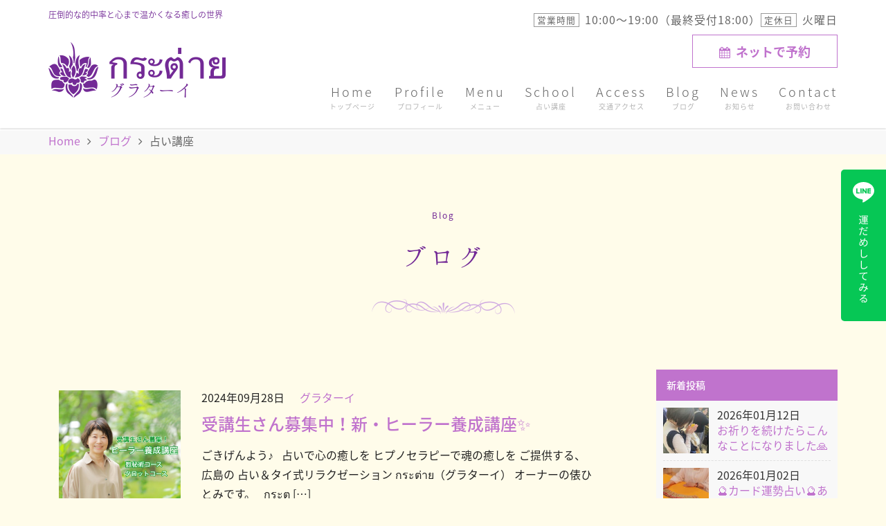

--- FILE ---
content_type: text/html; charset=UTF-8
request_url: https://gurataai.com/blog/category/%E5%8D%A0%E3%81%84%E8%AC%9B%E5%BA%A7/
body_size: 14188
content:
<!DOCTYPE html>
<html lang="ja">
<head>
  <meta charset="UTF-8">
  <meta name="viewport" content="width=device-width,initial-scale=1,minimum-scale=1.0">
  <meta name="format-detection" content="telephone=no">
  <meta http-equiv="x-ua-compatible" content="ie=edge">
  <title>占い講座 &#8211; グラターイ</title>
<meta name='robots' content='max-image-preview:large' />
<link rel='dns-prefetch' href='//fonts.googleapis.com' />
<link rel='dns-prefetch' href='//maxcdn.bootstrapcdn.com' />
<link rel='dns-prefetch' href='//cdnjs.cloudflare.com' />
<style id='wp-img-auto-sizes-contain-inline-css' type='text/css'>
img:is([sizes=auto i],[sizes^="auto," i]){contain-intrinsic-size:3000px 1500px}
/*# sourceURL=wp-img-auto-sizes-contain-inline-css */
</style>
<style id='wp-emoji-styles-inline-css' type='text/css'>

	img.wp-smiley, img.emoji {
		display: inline !important;
		border: none !important;
		box-shadow: none !important;
		height: 1em !important;
		width: 1em !important;
		margin: 0 0.07em !important;
		vertical-align: -0.1em !important;
		background: none !important;
		padding: 0 !important;
	}
/*# sourceURL=wp-emoji-styles-inline-css */
</style>
<style id='wp-block-library-inline-css' type='text/css'>
:root{--wp-block-synced-color:#7a00df;--wp-block-synced-color--rgb:122,0,223;--wp-bound-block-color:var(--wp-block-synced-color);--wp-editor-canvas-background:#ddd;--wp-admin-theme-color:#007cba;--wp-admin-theme-color--rgb:0,124,186;--wp-admin-theme-color-darker-10:#006ba1;--wp-admin-theme-color-darker-10--rgb:0,107,160.5;--wp-admin-theme-color-darker-20:#005a87;--wp-admin-theme-color-darker-20--rgb:0,90,135;--wp-admin-border-width-focus:2px}@media (min-resolution:192dpi){:root{--wp-admin-border-width-focus:1.5px}}.wp-element-button{cursor:pointer}:root .has-very-light-gray-background-color{background-color:#eee}:root .has-very-dark-gray-background-color{background-color:#313131}:root .has-very-light-gray-color{color:#eee}:root .has-very-dark-gray-color{color:#313131}:root .has-vivid-green-cyan-to-vivid-cyan-blue-gradient-background{background:linear-gradient(135deg,#00d084,#0693e3)}:root .has-purple-crush-gradient-background{background:linear-gradient(135deg,#34e2e4,#4721fb 50%,#ab1dfe)}:root .has-hazy-dawn-gradient-background{background:linear-gradient(135deg,#faaca8,#dad0ec)}:root .has-subdued-olive-gradient-background{background:linear-gradient(135deg,#fafae1,#67a671)}:root .has-atomic-cream-gradient-background{background:linear-gradient(135deg,#fdd79a,#004a59)}:root .has-nightshade-gradient-background{background:linear-gradient(135deg,#330968,#31cdcf)}:root .has-midnight-gradient-background{background:linear-gradient(135deg,#020381,#2874fc)}:root{--wp--preset--font-size--normal:16px;--wp--preset--font-size--huge:42px}.has-regular-font-size{font-size:1em}.has-larger-font-size{font-size:2.625em}.has-normal-font-size{font-size:var(--wp--preset--font-size--normal)}.has-huge-font-size{font-size:var(--wp--preset--font-size--huge)}.has-text-align-center{text-align:center}.has-text-align-left{text-align:left}.has-text-align-right{text-align:right}.has-fit-text{white-space:nowrap!important}#end-resizable-editor-section{display:none}.aligncenter{clear:both}.items-justified-left{justify-content:flex-start}.items-justified-center{justify-content:center}.items-justified-right{justify-content:flex-end}.items-justified-space-between{justify-content:space-between}.screen-reader-text{border:0;clip-path:inset(50%);height:1px;margin:-1px;overflow:hidden;padding:0;position:absolute;width:1px;word-wrap:normal!important}.screen-reader-text:focus{background-color:#ddd;clip-path:none;color:#444;display:block;font-size:1em;height:auto;left:5px;line-height:normal;padding:15px 23px 14px;text-decoration:none;top:5px;width:auto;z-index:100000}html :where(.has-border-color){border-style:solid}html :where([style*=border-top-color]){border-top-style:solid}html :where([style*=border-right-color]){border-right-style:solid}html :where([style*=border-bottom-color]){border-bottom-style:solid}html :where([style*=border-left-color]){border-left-style:solid}html :where([style*=border-width]){border-style:solid}html :where([style*=border-top-width]){border-top-style:solid}html :where([style*=border-right-width]){border-right-style:solid}html :where([style*=border-bottom-width]){border-bottom-style:solid}html :where([style*=border-left-width]){border-left-style:solid}html :where(img[class*=wp-image-]){height:auto;max-width:100%}:where(figure){margin:0 0 1em}html :where(.is-position-sticky){--wp-admin--admin-bar--position-offset:var(--wp-admin--admin-bar--height,0px)}@media screen and (max-width:600px){html :where(.is-position-sticky){--wp-admin--admin-bar--position-offset:0px}}

/*# sourceURL=wp-block-library-inline-css */
</style><style id='global-styles-inline-css' type='text/css'>
:root{--wp--preset--aspect-ratio--square: 1;--wp--preset--aspect-ratio--4-3: 4/3;--wp--preset--aspect-ratio--3-4: 3/4;--wp--preset--aspect-ratio--3-2: 3/2;--wp--preset--aspect-ratio--2-3: 2/3;--wp--preset--aspect-ratio--16-9: 16/9;--wp--preset--aspect-ratio--9-16: 9/16;--wp--preset--color--black: #000000;--wp--preset--color--cyan-bluish-gray: #abb8c3;--wp--preset--color--white: #ffffff;--wp--preset--color--pale-pink: #f78da7;--wp--preset--color--vivid-red: #cf2e2e;--wp--preset--color--luminous-vivid-orange: #ff6900;--wp--preset--color--luminous-vivid-amber: #fcb900;--wp--preset--color--light-green-cyan: #7bdcb5;--wp--preset--color--vivid-green-cyan: #00d084;--wp--preset--color--pale-cyan-blue: #8ed1fc;--wp--preset--color--vivid-cyan-blue: #0693e3;--wp--preset--color--vivid-purple: #9b51e0;--wp--preset--gradient--vivid-cyan-blue-to-vivid-purple: linear-gradient(135deg,rgb(6,147,227) 0%,rgb(155,81,224) 100%);--wp--preset--gradient--light-green-cyan-to-vivid-green-cyan: linear-gradient(135deg,rgb(122,220,180) 0%,rgb(0,208,130) 100%);--wp--preset--gradient--luminous-vivid-amber-to-luminous-vivid-orange: linear-gradient(135deg,rgb(252,185,0) 0%,rgb(255,105,0) 100%);--wp--preset--gradient--luminous-vivid-orange-to-vivid-red: linear-gradient(135deg,rgb(255,105,0) 0%,rgb(207,46,46) 100%);--wp--preset--gradient--very-light-gray-to-cyan-bluish-gray: linear-gradient(135deg,rgb(238,238,238) 0%,rgb(169,184,195) 100%);--wp--preset--gradient--cool-to-warm-spectrum: linear-gradient(135deg,rgb(74,234,220) 0%,rgb(151,120,209) 20%,rgb(207,42,186) 40%,rgb(238,44,130) 60%,rgb(251,105,98) 80%,rgb(254,248,76) 100%);--wp--preset--gradient--blush-light-purple: linear-gradient(135deg,rgb(255,206,236) 0%,rgb(152,150,240) 100%);--wp--preset--gradient--blush-bordeaux: linear-gradient(135deg,rgb(254,205,165) 0%,rgb(254,45,45) 50%,rgb(107,0,62) 100%);--wp--preset--gradient--luminous-dusk: linear-gradient(135deg,rgb(255,203,112) 0%,rgb(199,81,192) 50%,rgb(65,88,208) 100%);--wp--preset--gradient--pale-ocean: linear-gradient(135deg,rgb(255,245,203) 0%,rgb(182,227,212) 50%,rgb(51,167,181) 100%);--wp--preset--gradient--electric-grass: linear-gradient(135deg,rgb(202,248,128) 0%,rgb(113,206,126) 100%);--wp--preset--gradient--midnight: linear-gradient(135deg,rgb(2,3,129) 0%,rgb(40,116,252) 100%);--wp--preset--font-size--small: 13px;--wp--preset--font-size--medium: 20px;--wp--preset--font-size--large: 36px;--wp--preset--font-size--x-large: 42px;--wp--preset--spacing--20: 0.44rem;--wp--preset--spacing--30: 0.67rem;--wp--preset--spacing--40: 1rem;--wp--preset--spacing--50: 1.5rem;--wp--preset--spacing--60: 2.25rem;--wp--preset--spacing--70: 3.38rem;--wp--preset--spacing--80: 5.06rem;--wp--preset--shadow--natural: 6px 6px 9px rgba(0, 0, 0, 0.2);--wp--preset--shadow--deep: 12px 12px 50px rgba(0, 0, 0, 0.4);--wp--preset--shadow--sharp: 6px 6px 0px rgba(0, 0, 0, 0.2);--wp--preset--shadow--outlined: 6px 6px 0px -3px rgb(255, 255, 255), 6px 6px rgb(0, 0, 0);--wp--preset--shadow--crisp: 6px 6px 0px rgb(0, 0, 0);}:where(.is-layout-flex){gap: 0.5em;}:where(.is-layout-grid){gap: 0.5em;}body .is-layout-flex{display: flex;}.is-layout-flex{flex-wrap: wrap;align-items: center;}.is-layout-flex > :is(*, div){margin: 0;}body .is-layout-grid{display: grid;}.is-layout-grid > :is(*, div){margin: 0;}:where(.wp-block-columns.is-layout-flex){gap: 2em;}:where(.wp-block-columns.is-layout-grid){gap: 2em;}:where(.wp-block-post-template.is-layout-flex){gap: 1.25em;}:where(.wp-block-post-template.is-layout-grid){gap: 1.25em;}.has-black-color{color: var(--wp--preset--color--black) !important;}.has-cyan-bluish-gray-color{color: var(--wp--preset--color--cyan-bluish-gray) !important;}.has-white-color{color: var(--wp--preset--color--white) !important;}.has-pale-pink-color{color: var(--wp--preset--color--pale-pink) !important;}.has-vivid-red-color{color: var(--wp--preset--color--vivid-red) !important;}.has-luminous-vivid-orange-color{color: var(--wp--preset--color--luminous-vivid-orange) !important;}.has-luminous-vivid-amber-color{color: var(--wp--preset--color--luminous-vivid-amber) !important;}.has-light-green-cyan-color{color: var(--wp--preset--color--light-green-cyan) !important;}.has-vivid-green-cyan-color{color: var(--wp--preset--color--vivid-green-cyan) !important;}.has-pale-cyan-blue-color{color: var(--wp--preset--color--pale-cyan-blue) !important;}.has-vivid-cyan-blue-color{color: var(--wp--preset--color--vivid-cyan-blue) !important;}.has-vivid-purple-color{color: var(--wp--preset--color--vivid-purple) !important;}.has-black-background-color{background-color: var(--wp--preset--color--black) !important;}.has-cyan-bluish-gray-background-color{background-color: var(--wp--preset--color--cyan-bluish-gray) !important;}.has-white-background-color{background-color: var(--wp--preset--color--white) !important;}.has-pale-pink-background-color{background-color: var(--wp--preset--color--pale-pink) !important;}.has-vivid-red-background-color{background-color: var(--wp--preset--color--vivid-red) !important;}.has-luminous-vivid-orange-background-color{background-color: var(--wp--preset--color--luminous-vivid-orange) !important;}.has-luminous-vivid-amber-background-color{background-color: var(--wp--preset--color--luminous-vivid-amber) !important;}.has-light-green-cyan-background-color{background-color: var(--wp--preset--color--light-green-cyan) !important;}.has-vivid-green-cyan-background-color{background-color: var(--wp--preset--color--vivid-green-cyan) !important;}.has-pale-cyan-blue-background-color{background-color: var(--wp--preset--color--pale-cyan-blue) !important;}.has-vivid-cyan-blue-background-color{background-color: var(--wp--preset--color--vivid-cyan-blue) !important;}.has-vivid-purple-background-color{background-color: var(--wp--preset--color--vivid-purple) !important;}.has-black-border-color{border-color: var(--wp--preset--color--black) !important;}.has-cyan-bluish-gray-border-color{border-color: var(--wp--preset--color--cyan-bluish-gray) !important;}.has-white-border-color{border-color: var(--wp--preset--color--white) !important;}.has-pale-pink-border-color{border-color: var(--wp--preset--color--pale-pink) !important;}.has-vivid-red-border-color{border-color: var(--wp--preset--color--vivid-red) !important;}.has-luminous-vivid-orange-border-color{border-color: var(--wp--preset--color--luminous-vivid-orange) !important;}.has-luminous-vivid-amber-border-color{border-color: var(--wp--preset--color--luminous-vivid-amber) !important;}.has-light-green-cyan-border-color{border-color: var(--wp--preset--color--light-green-cyan) !important;}.has-vivid-green-cyan-border-color{border-color: var(--wp--preset--color--vivid-green-cyan) !important;}.has-pale-cyan-blue-border-color{border-color: var(--wp--preset--color--pale-cyan-blue) !important;}.has-vivid-cyan-blue-border-color{border-color: var(--wp--preset--color--vivid-cyan-blue) !important;}.has-vivid-purple-border-color{border-color: var(--wp--preset--color--vivid-purple) !important;}.has-vivid-cyan-blue-to-vivid-purple-gradient-background{background: var(--wp--preset--gradient--vivid-cyan-blue-to-vivid-purple) !important;}.has-light-green-cyan-to-vivid-green-cyan-gradient-background{background: var(--wp--preset--gradient--light-green-cyan-to-vivid-green-cyan) !important;}.has-luminous-vivid-amber-to-luminous-vivid-orange-gradient-background{background: var(--wp--preset--gradient--luminous-vivid-amber-to-luminous-vivid-orange) !important;}.has-luminous-vivid-orange-to-vivid-red-gradient-background{background: var(--wp--preset--gradient--luminous-vivid-orange-to-vivid-red) !important;}.has-very-light-gray-to-cyan-bluish-gray-gradient-background{background: var(--wp--preset--gradient--very-light-gray-to-cyan-bluish-gray) !important;}.has-cool-to-warm-spectrum-gradient-background{background: var(--wp--preset--gradient--cool-to-warm-spectrum) !important;}.has-blush-light-purple-gradient-background{background: var(--wp--preset--gradient--blush-light-purple) !important;}.has-blush-bordeaux-gradient-background{background: var(--wp--preset--gradient--blush-bordeaux) !important;}.has-luminous-dusk-gradient-background{background: var(--wp--preset--gradient--luminous-dusk) !important;}.has-pale-ocean-gradient-background{background: var(--wp--preset--gradient--pale-ocean) !important;}.has-electric-grass-gradient-background{background: var(--wp--preset--gradient--electric-grass) !important;}.has-midnight-gradient-background{background: var(--wp--preset--gradient--midnight) !important;}.has-small-font-size{font-size: var(--wp--preset--font-size--small) !important;}.has-medium-font-size{font-size: var(--wp--preset--font-size--medium) !important;}.has-large-font-size{font-size: var(--wp--preset--font-size--large) !important;}.has-x-large-font-size{font-size: var(--wp--preset--font-size--x-large) !important;}
/*# sourceURL=global-styles-inline-css */
</style>

<style id='classic-theme-styles-inline-css' type='text/css'>
/*! This file is auto-generated */
.wp-block-button__link{color:#fff;background-color:#32373c;border-radius:9999px;box-shadow:none;text-decoration:none;padding:calc(.667em + 2px) calc(1.333em + 2px);font-size:1.125em}.wp-block-file__button{background:#32373c;color:#fff;text-decoration:none}
/*# sourceURL=/wp-includes/css/classic-themes.min.css */
</style>
<link rel='stylesheet' id='google-fonts-noto-sans-japanese-css' href='//fonts.googleapis.com/earlyaccess/notosansjapanese.css?ver=20170420' type='text/css' media='all' />
<link rel='stylesheet' id='font-awesome-style-css' href='//maxcdn.bootstrapcdn.com/font-awesome/4.7.0/css/font-awesome.min.css?ver=4.7.0' type='text/css' media='all' />
<link rel='stylesheet' id='jquery-custom-scrollbar-css' href='https://gurataai.com/apps/wp-content/themes/gurataai2017/assets/lib/jquery-custom-scrollbar/jquery.mCustomScrollbar.css?ver=3.1.13' type='text/css' media='all' />
<link rel='stylesheet' id='bootstrap-css' href='https://gurataai.com/apps/wp-content/themes/gurataai2017/assets/css/bootstrap.css?ver=1762418415' type='text/css' media='all' />
<link rel='stylesheet' id='gurataai-base-css' href='https://gurataai.com/apps/wp-content/themes/gurataai2017/assets/css/base.css?ver=1762418415' type='text/css' media='all' />
<link rel='stylesheet' id='pickadate-default-css' href='https://cdnjs.cloudflare.com/ajax/libs/pickadate.js/3.6.3/compressed/themes/default.css?ver=3.6.3' type='text/css' media='all' />
<link rel='stylesheet' id='pickadate-default-date-css' href='https://cdnjs.cloudflare.com/ajax/libs/pickadate.js/3.6.3/compressed/themes/default.date.css?ver=3.6.3' type='text/css' media='all' />
<link rel='stylesheet' id='pickadate-default-time-css' href='https://cdnjs.cloudflare.com/ajax/libs/pickadate.js/3.6.3/compressed/themes/default.time.css?ver=3.6.3' type='text/css' media='all' />
<link rel='stylesheet' id='mi-videojs-css' href='https://gurataai.com/apps/wp-content/themes/gurataai2017/assets/lib/videojs/movie.css?ver=1724803897' type='text/css' media='all' />
<script type="text/javascript" src="https://gurataai.com/apps/wp-includes/js/jquery/jquery.min.js?ver=3.7.1" id="jquery-core-js"></script>
<script type="text/javascript" src="https://gurataai.com/apps/wp-includes/js/jquery/jquery-migrate.min.js?ver=3.4.1" id="jquery-migrate-js"></script>
<link rel="https://api.w.org/" href="https://gurataai.com/wp-json/" /><link rel="alternate" title="JSON" type="application/json" href="https://gurataai.com/wp-json/wp/v2/categories/20" /><link rel="apple-touch-icon" sizes="180x180" href="/apps/wp-content/uploads/fbrfg/apple-touch-icon.png">
<link rel="icon" type="image/png" sizes="32x32" href="/apps/wp-content/uploads/fbrfg/favicon-32x32.png">
<link rel="icon" type="image/png" sizes="16x16" href="/apps/wp-content/uploads/fbrfg/favicon-16x16.png">
<link rel="manifest" href="/apps/wp-content/uploads/fbrfg/site.webmanifest">
<link rel="mask-icon" href="/apps/wp-content/uploads/fbrfg/safari-pinned-tab.svg" color="#732a96">
<link rel="shortcut icon" href="/apps/wp-content/uploads/fbrfg/favicon.ico">
<meta name="msapplication-TileColor" content="#ffffff">
<meta name="msapplication-config" content="/apps/wp-content/uploads/fbrfg/browserconfig.xml">
<meta name="theme-color" content="#ffffff"><link rel="icon" href="https://gurataai.com/apps/wp-content/uploads/2020/08/cropped-favicon-32x32.png" sizes="32x32" />
<link rel="icon" href="https://gurataai.com/apps/wp-content/uploads/2020/08/cropped-favicon-192x192.png" sizes="192x192" />
<link rel="apple-touch-icon" href="https://gurataai.com/apps/wp-content/uploads/2020/08/cropped-favicon-180x180.png" />
<meta name="msapplication-TileImage" content="https://gurataai.com/apps/wp-content/uploads/2020/08/cropped-favicon-270x270.png" />

<!-- Global site tag (gtag.js) - Google Analytics -->
<script async src="https://www.googletagmanager.com/gtag/js?id=UA-82995740-7"></script>
<script>
  window.dataLayer = window.dataLayer || [];
  function gtag(){dataLayer.push(arguments);}
  gtag('js', new Date());

  gtag('config', 'UA-82995740-7');
  // gtag('config', 'G-M4KDMQCZ4B');
</script>
<!-- Google Tag Manager -->
<script>(function(w,d,s,l,i){w[l]=w[l]||[];w[l].push({'gtm.start':
new Date().getTime(),event:'gtm.js'});var f=d.getElementsByTagName(s)[0],
j=d.createElement(s),dl=l!='dataLayer'?'&l='+l:'';j.async=true;j.src=
'https://www.googletagmanager.com/gtm.js?id='+i+dl;f.parentNode.insertBefore(j,f);
})(window,document,'script','dataLayer','GTM-NV555CR');</script>
<!-- End Google Tag Manager -->


</head>
<body data-rsssl=1 class="archive category category-20 wp-theme-gurataai2017 device-pc">
<!-- Google Tag Manager (noscript) -->
<noscript><iframe src="https://www.googletagmanager.com/ns.html?id=GTM-NV555CR"
height="0" width="0" style="display:none;visibility:hidden"></iframe></noscript>
<!-- End Google Tag Manager (noscript) -->
<div id="fb-root"></div>
<script>(function(d, s, id) {
  var js, fjs = d.getElementsByTagName(s)[0];
  if (d.getElementById(id)) return;
  js = d.createElement(s); js.id = id;
  js.src = "//connect.facebook.net/ja_JP/sdk.js#xfbml=1&version=v2.9";
  fjs.parentNode.insertBefore(js, fjs);
}(document, 'script', 'facebook-jssdk'));</script>


<!-- Global Header -->
<header id="globalHeader" class="global-header">
  <div class="container">
    <h1 class="global-title">圧倒的な的中率と心まで温かくなる癒しの世界</h1>

    <div class="global-logo">
      <a href="https://gurataai.com/" class="link-image">
        <img alt="グラターイ" src="https://gurataai.com/apps/wp-content/themes/gurataai2017/assets/img/common/logo.png?v=1724803889" srcset="https://gurataai.com/apps/wp-content/themes/gurataai2017/assets/img/common/logo@2x.png?v=1724803889 2x" width="256" height="80" />      </a>
    </div>
  </div>
</header>
<!-- /End Global Header -->


<!-- Global Navigation -->
<button id="globalNaviToggle" data-toggle="#globalNavi" class="global-navi-toggle">
  <div class="bars">
    <span class="bar"></span>
    <span class="bar"></span>
    <span class="bar"></span>
    <span class="text">MENU</span>
  </div>
</button>
<nav id="globalNavi" class="global-navi drawer-navi">
  <div class="container">
    <div id="globalNaviCustomScrollbar" class="mCustomScrollbar" data-mcs-theme="minimal-dark">

      <div class="drawer-navi-container custom-scroller">
        <ul id="gNaviList" class="gnav list-unstyled"><li><a href="https://gurataai.com/" title="トップページ">Home</a></li>
<li><a href="https://gurataai.com/profile/" title="プロフィール">Profile</a></li>
<li><a href="https://gurataai.com/menu/" title="メニュー">Menu</a></li>
<li><a href="https://gurataai.com/school/" title="占い講座">School</a></li>
<li><a href="https://gurataai.com/access/" title="交通アクセス">Access</a></li>
<li><a href="https://gurataai.com/blog/" title="ブログ">Blog</a></li>
<li><a href="https://gurataai.com/news/" title="お知らせ">News</a></li>
<li><a href="https://gurataai.com/contact/" title="お問い合わせ">Contact</a></li>
</ul>
                <ul class="gnav-contact list-unstyled">
          <li>
            <a href="https://gurataai.com/reserve" class="btn-header btn-contact-skelton">
              <i class="fa fa-calendar"></i>ネットで予約
            </a>
          </li>
                  </ul>

        <div class="gnav-text">
          <p class="opened"><span class="square-tag">営業時間</span>10:00〜19:00（最終受付18:00）</p>
          <p class="holiday"><span class="square-tag">定休日</span>火曜日</p>
        </div>

        <ul class="footer-social-link list-unstyled">
          <li>
            <a href="https://www.facebook.com/gurataai/" target="_blank"><i class="fa fa-facebook"></i></a>
          </li>
        </ul>
      </div>
    </div>
  </div>
</nav>
<!-- /End Global Navigation -->

<div class="breadcrumb">
  <div class="container">
    <ul class="breadcrumb-list">
      <li><a href="https://gurataai.com">Home</a></li><li><a href="https://gurataai.com/blog/">ブログ</a></li><li>占い講座</li>
    </ul>
  </div>
</div>

<div id="globalMain" class="global-main is-page-heading">
<link rel="stylesheet" href="https://gurataai.com/apps/wp-content/themes/gurataai2017/assets/css/component.pagination.css">
<link rel="stylesheet" href="https://gurataai.com/apps/wp-content/themes/gurataai2017/assets/css/page.blog.css">
<link rel="stylesheet" href="https://gurataai.com/apps/wp-content/themes/gurataai2017/assets/css/component.sidebar.css">

<!-- Contact -->
<article id="globalContents" class="contents-wrapper">
	<section id="blog" class="page-blog wrapper">
		<div class="container">
			<div class="text-center">
				<div class="heading-en">Blog</div>
				<h2 class="heading-primary hannari">ブログ</h2>
				<div class="heading-line"></div>
			</div>
		</div>

		<div class="post-container">
			<div class="container">
				<div class="row">
					<div class="col-md-8 col-lg-9">
																		<article class="post-archive post-9356 post type-post status-publish format-standard has-post-thumbnail hentry category-5 category-20">
								<a href="https://gurataai.com/blog/%e3%82%b0%e3%83%a9%e3%82%bf%e3%83%bc%e3%82%a4/9356/">
																		<div class="thumb">
										<div class="bg-image" style="background-image: url(https://gurataai.com/apps/wp-content/uploads/2024/09/IMG_9754-640x640.jpeg);"></div>
									</div>
									<div class="body">
										<header class="loop-header">
											<h1 class="post-title">受講生さん募集中！新・ヒーラー養成講座✨</h1>
											<div class="loop-meta">
												<p class="datetime"><time datetime="2024-09-28T14:49:39+09:00">2024年09月28日</time></p>
																								<p class="category">グラターイ</p>
																							</div>
										</header>
										<div class="post-body">
											<p>ごきげんよう♪ &nbsp; 占いで心の癒しを ヒプノセラピーで魂の癒しを ご提供する、 &nbsp; 広島の 占い＆タイ式リラクゼーション กระต่าย（グラターイ） オーナーの俵ひとみです。 &nbsp; กระต [&hellip;]</p>
										</div>
										<div class="post-more">
											<div class="btn btn-gurataai"><i class="fa fa-angle-right"></i>続きを読む</div>
										</div>
									</div>
								</a>
							</article>
													<article class="post-archive post-6745 post type-post status-publish format-standard has-post-thumbnail hentry category-31 category-29 category-28 category-5 category-6 category-20 category-21">
								<a href="https://gurataai.com/blog/%e3%82%b0%e3%83%a9%e3%82%bf%e3%83%bc%e3%82%a4/6745/">
																		<div class="thumb">
										<div class="bg-image" style="background-image: url(https://gurataai.com/apps/wp-content/uploads/2021/04/77deebe430c6536603e62c3efcdb2d3a.jpg);"></div>
									</div>
									<div class="body">
										<header class="loop-header">
											<h1 class="post-title">今ドキドキすることやっちゃった〜(≧▽≦)</h1>
											<div class="loop-meta">
												<p class="datetime"><time datetime="2021-04-15T16:01:45+09:00">2021年04月15日</time></p>
																								<p class="category">セブンチャクラकिरणः</p>
																							</div>
										</header>
										<div class="post-body">
											<p>みなさま、ごきげんよう♪ &nbsp; 占いで心の癒しを ヒプノセラピーで魂の癒しを タイ式リラクゼーションで 身体の癒しをご提供する、 &nbsp; 広島の 占い＆タイ式リラクゼーション กระต่าย（グラターイ）  [&hellip;]</p>
										</div>
										<div class="post-more">
											<div class="btn btn-gurataai"><i class="fa fa-angle-right"></i>続きを読む</div>
										</div>
									</div>
								</a>
							</article>
													<article class="post-archive post-6409 post type-post status-publish format-standard has-post-thumbnail hentry category-5 category-6 category-20 category-21">
								<a href="https://gurataai.com/blog/%e3%82%b0%e3%83%a9%e3%82%bf%e3%83%bc%e3%82%a4/6409/">
																		<div class="thumb">
										<div class="bg-image" style="background-image: url(https://gurataai.com/apps/wp-content/uploads/2021/01/3355DBF3-8919-435F-9AC0-B2EA16B0A15E-640x640.jpeg);"></div>
									</div>
									<div class="body">
										<header class="loop-header">
											<h1 class="post-title">2021年の抱負はこれ‼️</h1>
											<div class="loop-meta">
												<p class="datetime"><time datetime="2021-01-02T14:41:48+09:00">2021年01月02日</time></p>
																								<p class="category">グラターイ</p>
																							</div>
										</header>
										<div class="post-body">
											<p>みなさま、ごきげんよう♪ &nbsp; 占いで心の癒しを ヒプノセラピーで魂の癒しを タイ式リラクゼーションで 身体の癒しをご提供する、 &nbsp; 広島の 占い＆タイ式リラクゼーション กระต่าย（グラターイ）  [&hellip;]</p>
										</div>
										<div class="post-more">
											<div class="btn btn-gurataai"><i class="fa fa-angle-right"></i>続きを読む</div>
										</div>
									</div>
								</a>
							</article>
													<article class="post-archive post-5568 post type-post status-publish format-standard hentry category-11 category-19 category-5 category-6 category-20 category-13">
								<a href="https://gurataai.com/blog/%e3%82%b0%e3%83%a9%e3%82%bf%e3%83%bc%e3%82%a4/5568/">
																		<div class="thumb">
										<div class="bg-image" style="background-image: url(https://gurataai.com/apps/wp-content/themes/gurataai2017/assets/img/common/noimage@2x.png?v=1724803889);"></div>
									</div>
									<div class="body">
										<header class="loop-header">
											<h1 class="post-title">グラターイの週間カード占い4/13～4/19</h1>
											<div class="loop-meta">
												<p class="datetime"><time datetime="2020-04-13T06:30:21+09:00">2020年04月13日</time></p>
																								<p class="category">イベント</p>
																							</div>
										</header>
										<div class="post-body">
											<p>みなさま、ごきげんよう♪ &nbsp; 占いで心の癒しを ヒプノセラピーで魂の癒しを タイ式リラクゼーションで 身体の癒しをご提供する、 &nbsp; 広島の 占い＆タイ式リラクゼーション กระต่าย（グラターイ）  [&hellip;]</p>
										</div>
										<div class="post-more">
											<div class="btn btn-gurataai"><i class="fa fa-angle-right"></i>続きを読む</div>
										</div>
									</div>
								</a>
							</article>
													<article class="post-archive post-5562 post type-post status-publish format-standard hentry category-28 category-11 category-19 category-5 category-6 category-20 category-21 category-13">
								<a href="https://gurataai.com/blog/%e3%82%b0%e3%83%a9%e3%82%bf%e3%83%bc%e3%82%a4/5562/">
																		<div class="thumb">
										<div class="bg-image" style="background-image: url(https://gurataai.com/apps/wp-content/themes/gurataai2017/assets/img/common/noimage@2x.png?v=1724803889);"></div>
									</div>
									<div class="body">
										<header class="loop-header">
											<h1 class="post-title">グラターイの週間カード占い4/6～4/12</h1>
											<div class="loop-meta">
												<p class="datetime"><time datetime="2020-04-06T06:30:02+09:00">2020年04月06日</time></p>
																								<p class="category">ヒプノセラピー</p>
																							</div>
										</header>
										<div class="post-body">
											<p>みなさま、ごきげんよう♪ &nbsp; 占いで心の癒しを ヒプノセラピーで魂の癒しを タイ式リラクゼーションで 身体の癒しをご提供する、 &nbsp; 広島の 占い＆タイ式リラクゼーション กระต่าย（グラターイ）  [&hellip;]</p>
										</div>
										<div class="post-more">
											<div class="btn btn-gurataai"><i class="fa fa-angle-right"></i>続きを読む</div>
										</div>
									</div>
								</a>
							</article>
													<article class="post-archive post-5331 post type-post status-publish format-standard hentry category-28 category-5 category-6 category-20 category-13">
								<a href="https://gurataai.com/blog/%e3%82%b0%e3%83%a9%e3%82%bf%e3%83%bc%e3%82%a4/5331/">
																		<div class="thumb">
										<div class="bg-image" style="background-image: url(https://gurataai.com/apps/wp-content/themes/gurataai2017/assets/img/common/noimage@2x.png?v=1724803889);"></div>
									</div>
									<div class="body">
										<header class="loop-header">
											<h1 class="post-title">グラターイの週間カード占い1/20～1/26</h1>
											<div class="loop-meta">
												<p class="datetime"><time datetime="2020-01-20T06:30:48+09:00">2020年01月20日</time></p>
																								<p class="category">ヒプノセラピー</p>
																							</div>
										</header>
										<div class="post-body">
											<p>みなさま、ごきげんよう♪ &nbsp; 占いで心の癒しを ヒプノセラピーで魂の癒しを タイ式リラクゼーションで 身体の癒しをご提供する、 &nbsp; 広島の 占い＆タイ式リラクゼーション กระต่าย（グラターイ）  [&hellip;]</p>
										</div>
										<div class="post-more">
											<div class="btn btn-gurataai"><i class="fa fa-angle-right"></i>続きを読む</div>
										</div>
									</div>
								</a>
							</article>
													<article class="post-archive post-5312 post type-post status-publish format-standard hentry category-29 category-28 category-5 category-6 category-20 category-21">
								<a href="https://gurataai.com/blog/%e3%82%b0%e3%83%a9%e3%82%bf%e3%83%bc%e3%82%a4/5312/">
																		<div class="thumb">
										<div class="bg-image" style="background-image: url(https://gurataai.com/apps/wp-content/themes/gurataai2017/assets/img/common/noimage@2x.png?v=1724803889);"></div>
									</div>
									<div class="body">
										<header class="loop-header">
											<h1 class="post-title">オラクルカード講座を開催しました♬</h1>
											<div class="loop-meta">
												<p class="datetime"><time datetime="2020-01-15T17:53:24+09:00">2020年01月15日</time></p>
																								<p class="category">人間関係</p>
																							</div>
										</header>
										<div class="post-body">
											<p>みなさま、ごきげんよう♪ &nbsp; 占いで心の癒しを ヒプノセラピーで魂の癒しを タイ式リラクゼーションで 身体の癒しをご提供する、 &nbsp; 広島の 占い＆タイ式リラクゼーション กระต่าย（グラターイ）  [&hellip;]</p>
										</div>
										<div class="post-more">
											<div class="btn btn-gurataai"><i class="fa fa-angle-right"></i>続きを読む</div>
										</div>
									</div>
								</a>
							</article>
													<article class="post-archive post-5161 post type-post status-publish format-standard hentry category-29 category-28 category-5 category-6 category-20 category-21">
								<a href="https://gurataai.com/blog/%e3%82%b0%e3%83%a9%e3%82%bf%e3%83%bc%e3%82%a4/5161/">
																		<div class="thumb">
										<div class="bg-image" style="background-image: url(https://gurataai.com/apps/wp-content/themes/gurataai2017/assets/img/common/noimage@2x.png?v=1724803889);"></div>
									</div>
									<div class="body">
										<header class="loop-header">
											<h1 class="post-title">どうなるか実験してみます！</h1>
											<div class="loop-meta">
												<p class="datetime"><time datetime="2019-11-27T16:39:23+09:00">2019年11月27日</time></p>
																								<p class="category">人間関係</p>
																							</div>
										</header>
										<div class="post-body">
											<p>みなさま、ごきげんよう♪ &nbsp; 占いで心の癒しを タイ式リラクゼーションで 身体の癒しをご提供する、 &nbsp; 広島の 占い＆タイ式リラクゼーション กระต่าย（グラターイ） 代表の俵ひとみです。 &#038;nb [&hellip;]</p>
										</div>
										<div class="post-more">
											<div class="btn btn-gurataai"><i class="fa fa-angle-right"></i>続きを読む</div>
										</div>
									</div>
								</a>
							</article>
													<article class="post-archive post-4947 post type-post status-publish format-standard hentry category-28 category-5 category-17 category-6 category-20 category-21 category-13">
								<a href="https://gurataai.com/blog/%e3%82%b0%e3%83%a9%e3%82%bf%e3%83%bc%e3%82%a4/4947/">
																		<div class="thumb">
										<div class="bg-image" style="background-image: url(https://gurataai.com/apps/wp-content/themes/gurataai2017/assets/img/common/noimage@2x.png?v=1724803889);"></div>
									</div>
									<div class="body">
										<header class="loop-header">
											<h1 class="post-title">グラターイの週間カード占い9/30～10/6</h1>
											<div class="loop-meta">
												<p class="datetime"><time datetime="2019-09-30T06:30:37+09:00">2019年09月30日</time></p>
																								<p class="category">ヒプノセラピー</p>
																							</div>
										</header>
										<div class="post-body">
											<p>みなさま、ごきげんよう♪ &nbsp; 占いで心の癒しを タイ式リラクゼーションで 身体の癒しをご提供する、 &nbsp; 広島の 占い＆タイ式リラクゼーション กระต่าย（グラターイ） 代表の俵ひとみです。 &#038;nb [&hellip;]</p>
										</div>
										<div class="post-more">
											<div class="btn btn-gurataai"><i class="fa fa-angle-right"></i>続きを読む</div>
										</div>
									</div>
								</a>
							</article>
													<article class="post-archive post-4721 post type-post status-publish format-standard hentry category-29 category-28 category-11 category-5 category-6 category-20">
								<a href="https://gurataai.com/blog/%e3%82%b0%e3%83%a9%e3%82%bf%e3%83%bc%e3%82%a4/4721/">
																		<div class="thumb">
										<div class="bg-image" style="background-image: url(https://gurataai.com/apps/wp-content/themes/gurataai2017/assets/img/common/noimage@2x.png?v=1724803889);"></div>
									</div>
									<div class="body">
										<header class="loop-header">
											<h1 class="post-title">復習会て大事！ですね♬</h1>
											<div class="loop-meta">
												<p class="datetime"><time datetime="2019-07-18T17:28:32+09:00">2019年07月18日</time></p>
																								<p class="category">人間関係</p>
																							</div>
										</header>
										<div class="post-body">
											<p>みなさま、ごきげんよう♪ &nbsp; 占いで心の癒しを タイ式リラクゼーションで 身体の癒しをご提供する、 &nbsp; 広島の 占い＆タイ式リラクゼーション กระต่าย（グラターイ） 代表の俵ひとみです。 &#038;nb [&hellip;]</p>
										</div>
										<div class="post-more">
											<div class="btn btn-gurataai"><i class="fa fa-angle-right"></i>続きを読む</div>
										</div>
									</div>
								</a>
							</article>
																		<ul class='page-numbers'>
	<li><span aria-current="page" class="page-numbers current">1</span></li>
	<li><a class="page-numbers" href="https://gurataai.com/blog/category/%E5%8D%A0%E3%81%84%E8%AC%9B%E5%BA%A7/page/2/">2</a></li>
	<li><a class="next page-numbers" href="https://gurataai.com/blog/category/%E5%8D%A0%E3%81%84%E8%AC%9B%E5%BA%A7/page/2/"><i class="fa fa-angle-right"></i></a></li>
</ul>
										</div>

					<div class="col-md-4 col-lg-3">
						<div id="sidebar" class="sidebar">
			<div class="widget recent_posts_thumbnail">
		<h2 class="widget-title">新着投稿</h2>
		<ul>
					<li>
				<a href="https://gurataai.com/blog/%e3%82%b0%e3%83%a9%e3%82%bf%e3%83%bc%e3%82%a4/9937/" class="recent-link">
					<div class="recent-thumbnail">
					<img width="150" height="150" src="https://gurataai.com/apps/wp-content/uploads/2026/01/IMG_4606-150x150.jpeg" class="attachment-thumbnail size-thumbnail wp-post-image" alt="" decoding="async" loading="lazy" srcset="https://gurataai.com/apps/wp-content/uploads/2026/01/IMG_4606-150x150.jpeg 150w, https://gurataai.com/apps/wp-content/uploads/2026/01/IMG_4606-640x640.jpeg 640w" sizes="auto, (max-width: 150px) 100vw, 150px" />					</div>

					<div class="recent-title">
						<time datetime="2026-01-12T12:08:49+09:00">2026年01月12日</time>
						お祈りを続けたらこんなことになりました🙏					</div>
				</a>
			</li>
					<li>
				<a href="https://gurataai.com/blog/%e3%82%b0%e3%83%a9%e3%82%bf%e3%83%bc%e3%82%a4/9923/" class="recent-link">
					<div class="recent-thumbnail">
					<img width="150" height="150" src="https://gurataai.com/apps/wp-content/uploads/2024/10/C53A4455-150x150.jpeg" class="attachment-thumbnail size-thumbnail wp-post-image" alt="" decoding="async" loading="lazy" />					</div>

					<div class="recent-title">
						<time datetime="2026-01-02T12:13:11+09:00">2026年01月02日</time>
						🔮カード運勢占い🔮あなたの１月					</div>
				</a>
			</li>
					<li>
				<a href="https://gurataai.com/blog/%e3%82%b0%e3%83%a9%e3%82%bf%e3%83%bc%e3%82%a4/9894/" class="recent-link">
					<div class="recent-thumbnail">
					<img width="150" height="150" src="https://gurataai.com/apps/wp-content/uploads/2024/10/C53A4455-150x150.jpeg" class="attachment-thumbnail size-thumbnail wp-post-image" alt="" decoding="async" loading="lazy" />					</div>

					<div class="recent-title">
						<time datetime="2025-12-02T16:26:45+09:00">2025年12月02日</time>
						🔮カード運勢占い🔮あなたの１２月					</div>
				</a>
			</li>
					<li>
				<a href="https://gurataai.com/blog/%e3%82%b0%e3%83%a9%e3%82%bf%e3%83%bc%e3%82%a4/9869/" class="recent-link">
					<div class="recent-thumbnail">
					<img width="150" height="150" src="https://gurataai.com/apps/wp-content/uploads/2024/10/C53A4455-150x150.jpeg" class="attachment-thumbnail size-thumbnail wp-post-image" alt="" decoding="async" loading="lazy" />					</div>

					<div class="recent-title">
						<time datetime="2025-11-04T15:37:17+09:00">2025年11月04日</time>
						🔮カード運勢占い🔮あなたの１１月					</div>
				</a>
			</li>
					<li>
				<a href="https://gurataai.com/blog/%e3%82%b0%e3%83%a9%e3%82%bf%e3%83%bc%e3%82%a4/9831/" class="recent-link">
					<div class="recent-thumbnail">
					<img width="150" height="150" src="https://gurataai.com/apps/wp-content/uploads/2025/10/IMG_4128-1-150x150.jpeg" class="attachment-thumbnail size-thumbnail wp-post-image" alt="" decoding="async" loading="lazy" />					</div>

					<div class="recent-title">
						<time datetime="2025-10-04T07:13:18+09:00">2025年10月04日</time>
						⛩サロンに神様をお迎えしました⛩					</div>
				</a>
			</li>
				</ul>
	</div>
		
	<aside id="categories-2" class="widget widget_categories"><h2 class="widget-title">ブログカテゴリー</h2>
			<ul>
					<li class="cat-item cat-item-34"><a href="https://gurataai.com/blog/category/%e6%96%b0%e6%9c%88%e3%83%bb%e6%ba%80%e6%9c%88%e3%81%ae%e3%82%ab%e3%83%bc%e3%83%89%e5%8d%a0%e3%81%84/">新月・満月のカード占い</a> (22)
</li>
	<li class="cat-item cat-item-33"><a href="https://gurataai.com/blog/category/%e3%83%a4%e3%82%af%e3%82%b8%e3%83%a7%e3%82%b9%e3%82%a4/">ヤクジョスイ</a> (3)
</li>
	<li class="cat-item cat-item-32"><a href="https://gurataai.com/blog/category/%e3%83%96%e3%83%a9%e3%83%bc%e3%83%ab%e3%83%bb%e3%82%bf%e3%83%ac%e3%82%a4/">ブラール・タレイ</a> (6)
</li>
	<li class="cat-item cat-item-31"><a href="https://gurataai.com/blog/category/%e3%82%bb%e3%83%96%e3%83%b3%e3%83%81%e3%83%a3%e3%82%af%e3%83%a9%e0%a4%95%e0%a4%bf%e0%a4%b0%e0%a4%a3%e0%a4%83/">セブンチャクラकिरणः</a> (25)
</li>
	<li class="cat-item cat-item-29"><a href="https://gurataai.com/blog/category/%e4%ba%ba%e9%96%93%e9%96%a2%e4%bf%82/">人間関係</a> (131)
</li>
	<li class="cat-item cat-item-28"><a href="https://gurataai.com/blog/category/%e3%83%92%e3%83%97%e3%83%8e%e3%82%bb%e3%83%a9%e3%83%94%e3%83%bc/">ヒプノセラピー</a> (119)
</li>
	<li class="cat-item cat-item-27"><a href="https://gurataai.com/blog/category/%e6%96%b0%e3%83%a1%e3%83%8b%e3%83%a5%e3%83%bc/">新メニュー</a> (22)
</li>
	<li class="cat-item cat-item-11"><a href="https://gurataai.com/blog/category/%e3%82%a4%e3%83%99%e3%83%b3%e3%83%88/">イベント</a> (46)
</li>
	<li class="cat-item cat-item-19"><a href="https://gurataai.com/blog/category/%e3%81%8a%e7%9f%a5%e3%82%89%e3%81%9b/">お知らせ</a> (30)
</li>
	<li class="cat-item cat-item-5"><a href="https://gurataai.com/blog/category/%e3%82%b0%e3%83%a9%e3%82%bf%e3%83%bc%e3%82%a4/">グラターイ</a> (448)
<ul class='children'>
	<li class="cat-item cat-item-30"><a href="https://gurataai.com/blog/category/%e3%82%b0%e3%83%a9%e3%82%bf%e3%83%bc%e3%82%a4/%e3%82%b0%e3%83%a9%e3%82%bf%e3%83%bc%e3%82%a4%e3%81%ae%e5%8f%96%e3%82%8a%e6%89%b1%e3%81%84%e5%95%86%e5%93%81/">グラターイの取り扱い商品</a> (121)
</li>
</ul>
</li>
	<li class="cat-item cat-item-17"><a href="https://gurataai.com/blog/category/%e3%83%8f%e3%83%bc%e3%83%96%e3%83%86%e3%83%b3%e3%83%88/">ハーブテント</a> (36)
</li>
	<li class="cat-item cat-item-16"><a href="https://gurataai.com/blog/category/%e3%83%a9%e3%82%b8%e3%82%aa%e3%83%91%e3%83%bc%e3%82%bd%e3%83%8a%e3%83%aa%e3%83%86%e3%82%a3%e3%83%bc%e3%81%a8%e3%81%97%e3%81%a6/">ラジオパーソナリティーとして</a> (14)
</li>
	<li class="cat-item cat-item-6"><a href="https://gurataai.com/blog/category/%e5%8d%a0%e3%81%84/">占い</a> (349)
</li>
	<li class="cat-item cat-item-9"><a href="https://gurataai.com/blog/category/%e5%8d%a0%e3%81%84%e3%81%ae%e3%81%8a%e5%ae%a2%e3%81%95%e3%81%be%e3%81%ae%e5%a3%b0/">占いのお客さまの声</a> (11)
</li>
	<li class="cat-item cat-item-20 current-cat"><a aria-current="page" href="https://gurataai.com/blog/category/%e5%8d%a0%e3%81%84%e8%ac%9b%e5%ba%a7/">占い講座</a> (12)
</li>
	<li class="cat-item cat-item-21"><a href="https://gurataai.com/blog/category/%e6%97%a5%e5%b8%b8/">日常</a> (330)
</li>
	<li class="cat-item cat-item-1"><a href="https://gurataai.com/blog/category/%e6%9c%aa%e5%88%86%e9%a1%9e/">未分類</a> (17)
</li>
	<li class="cat-item cat-item-13"><a href="https://gurataai.com/blog/category/%e9%80%b1%e9%96%93%e5%8d%a0%e3%81%84/">週間占い</a> (374)
</li>
			</ul>

			</aside><aside id="archives-2" class="widget widget_archive"><h2 class="widget-title">月別アーカイブ</h2>
			<ul>
					<li><a href='https://gurataai.com/blog/date/2026/01/'>2026年1月</a></li>
	<li><a href='https://gurataai.com/blog/date/2025/12/'>2025年12月</a></li>
	<li><a href='https://gurataai.com/blog/date/2025/11/'>2025年11月</a></li>
	<li><a href='https://gurataai.com/blog/date/2025/10/'>2025年10月</a></li>
	<li><a href='https://gurataai.com/blog/date/2025/09/'>2025年9月</a></li>
	<li><a href='https://gurataai.com/blog/date/2025/08/'>2025年8月</a></li>
	<li><a href='https://gurataai.com/blog/date/2025/07/'>2025年7月</a></li>
	<li><a href='https://gurataai.com/blog/date/2025/06/'>2025年6月</a></li>
	<li><a href='https://gurataai.com/blog/date/2025/05/'>2025年5月</a></li>
	<li><a href='https://gurataai.com/blog/date/2025/04/'>2025年4月</a></li>
	<li><a href='https://gurataai.com/blog/date/2025/03/'>2025年3月</a></li>
	<li><a href='https://gurataai.com/blog/date/2025/02/'>2025年2月</a></li>
	<li><a href='https://gurataai.com/blog/date/2024/12/'>2024年12月</a></li>
	<li><a href='https://gurataai.com/blog/date/2024/11/'>2024年11月</a></li>
	<li><a href='https://gurataai.com/blog/date/2024/10/'>2024年10月</a></li>
	<li><a href='https://gurataai.com/blog/date/2024/09/'>2024年9月</a></li>
	<li><a href='https://gurataai.com/blog/date/2024/08/'>2024年8月</a></li>
	<li><a href='https://gurataai.com/blog/date/2024/07/'>2024年7月</a></li>
	<li><a href='https://gurataai.com/blog/date/2024/06/'>2024年6月</a></li>
	<li><a href='https://gurataai.com/blog/date/2024/05/'>2024年5月</a></li>
	<li><a href='https://gurataai.com/blog/date/2024/04/'>2024年4月</a></li>
	<li><a href='https://gurataai.com/blog/date/2024/03/'>2024年3月</a></li>
	<li><a href='https://gurataai.com/blog/date/2024/02/'>2024年2月</a></li>
	<li><a href='https://gurataai.com/blog/date/2024/01/'>2024年1月</a></li>
	<li><a href='https://gurataai.com/blog/date/2023/12/'>2023年12月</a></li>
	<li><a href='https://gurataai.com/blog/date/2023/11/'>2023年11月</a></li>
	<li><a href='https://gurataai.com/blog/date/2023/10/'>2023年10月</a></li>
	<li><a href='https://gurataai.com/blog/date/2023/08/'>2023年8月</a></li>
	<li><a href='https://gurataai.com/blog/date/2023/07/'>2023年7月</a></li>
	<li><a href='https://gurataai.com/blog/date/2023/06/'>2023年6月</a></li>
	<li><a href='https://gurataai.com/blog/date/2023/05/'>2023年5月</a></li>
	<li><a href='https://gurataai.com/blog/date/2023/04/'>2023年4月</a></li>
	<li><a href='https://gurataai.com/blog/date/2023/03/'>2023年3月</a></li>
	<li><a href='https://gurataai.com/blog/date/2023/02/'>2023年2月</a></li>
	<li><a href='https://gurataai.com/blog/date/2023/01/'>2023年1月</a></li>
	<li><a href='https://gurataai.com/blog/date/2022/12/'>2022年12月</a></li>
	<li><a href='https://gurataai.com/blog/date/2022/11/'>2022年11月</a></li>
	<li><a href='https://gurataai.com/blog/date/2022/10/'>2022年10月</a></li>
	<li><a href='https://gurataai.com/blog/date/2022/09/'>2022年9月</a></li>
	<li><a href='https://gurataai.com/blog/date/2022/08/'>2022年8月</a></li>
	<li><a href='https://gurataai.com/blog/date/2022/07/'>2022年7月</a></li>
	<li><a href='https://gurataai.com/blog/date/2022/06/'>2022年6月</a></li>
	<li><a href='https://gurataai.com/blog/date/2022/05/'>2022年5月</a></li>
	<li><a href='https://gurataai.com/blog/date/2022/04/'>2022年4月</a></li>
	<li><a href='https://gurataai.com/blog/date/2022/03/'>2022年3月</a></li>
	<li><a href='https://gurataai.com/blog/date/2022/02/'>2022年2月</a></li>
	<li><a href='https://gurataai.com/blog/date/2022/01/'>2022年1月</a></li>
	<li><a href='https://gurataai.com/blog/date/2021/12/'>2021年12月</a></li>
	<li><a href='https://gurataai.com/blog/date/2021/11/'>2021年11月</a></li>
	<li><a href='https://gurataai.com/blog/date/2021/10/'>2021年10月</a></li>
	<li><a href='https://gurataai.com/blog/date/2021/09/'>2021年9月</a></li>
	<li><a href='https://gurataai.com/blog/date/2021/08/'>2021年8月</a></li>
	<li><a href='https://gurataai.com/blog/date/2021/07/'>2021年7月</a></li>
	<li><a href='https://gurataai.com/blog/date/2021/06/'>2021年6月</a></li>
	<li><a href='https://gurataai.com/blog/date/2021/05/'>2021年5月</a></li>
	<li><a href='https://gurataai.com/blog/date/2021/04/'>2021年4月</a></li>
	<li><a href='https://gurataai.com/blog/date/2021/03/'>2021年3月</a></li>
	<li><a href='https://gurataai.com/blog/date/2021/02/'>2021年2月</a></li>
	<li><a href='https://gurataai.com/blog/date/2021/01/'>2021年1月</a></li>
	<li><a href='https://gurataai.com/blog/date/2020/12/'>2020年12月</a></li>
	<li><a href='https://gurataai.com/blog/date/2020/11/'>2020年11月</a></li>
	<li><a href='https://gurataai.com/blog/date/2020/10/'>2020年10月</a></li>
	<li><a href='https://gurataai.com/blog/date/2020/09/'>2020年9月</a></li>
	<li><a href='https://gurataai.com/blog/date/2020/08/'>2020年8月</a></li>
	<li><a href='https://gurataai.com/blog/date/2020/07/'>2020年7月</a></li>
	<li><a href='https://gurataai.com/blog/date/2020/06/'>2020年6月</a></li>
	<li><a href='https://gurataai.com/blog/date/2020/05/'>2020年5月</a></li>
	<li><a href='https://gurataai.com/blog/date/2020/04/'>2020年4月</a></li>
	<li><a href='https://gurataai.com/blog/date/2020/03/'>2020年3月</a></li>
	<li><a href='https://gurataai.com/blog/date/2020/02/'>2020年2月</a></li>
	<li><a href='https://gurataai.com/blog/date/2020/01/'>2020年1月</a></li>
	<li><a href='https://gurataai.com/blog/date/2019/12/'>2019年12月</a></li>
	<li><a href='https://gurataai.com/blog/date/2019/11/'>2019年11月</a></li>
	<li><a href='https://gurataai.com/blog/date/2019/10/'>2019年10月</a></li>
	<li><a href='https://gurataai.com/blog/date/2019/09/'>2019年9月</a></li>
	<li><a href='https://gurataai.com/blog/date/2019/08/'>2019年8月</a></li>
	<li><a href='https://gurataai.com/blog/date/2019/07/'>2019年7月</a></li>
	<li><a href='https://gurataai.com/blog/date/2019/06/'>2019年6月</a></li>
	<li><a href='https://gurataai.com/blog/date/2019/05/'>2019年5月</a></li>
	<li><a href='https://gurataai.com/blog/date/2019/04/'>2019年4月</a></li>
	<li><a href='https://gurataai.com/blog/date/2019/03/'>2019年3月</a></li>
	<li><a href='https://gurataai.com/blog/date/2019/02/'>2019年2月</a></li>
	<li><a href='https://gurataai.com/blog/date/2019/01/'>2019年1月</a></li>
	<li><a href='https://gurataai.com/blog/date/2018/12/'>2018年12月</a></li>
	<li><a href='https://gurataai.com/blog/date/2018/11/'>2018年11月</a></li>
	<li><a href='https://gurataai.com/blog/date/2018/10/'>2018年10月</a></li>
	<li><a href='https://gurataai.com/blog/date/2018/09/'>2018年9月</a></li>
	<li><a href='https://gurataai.com/blog/date/2018/08/'>2018年8月</a></li>
	<li><a href='https://gurataai.com/blog/date/2018/07/'>2018年7月</a></li>
	<li><a href='https://gurataai.com/blog/date/2018/06/'>2018年6月</a></li>
	<li><a href='https://gurataai.com/blog/date/2018/05/'>2018年5月</a></li>
	<li><a href='https://gurataai.com/blog/date/2018/04/'>2018年4月</a></li>
	<li><a href='https://gurataai.com/blog/date/2018/03/'>2018年3月</a></li>
	<li><a href='https://gurataai.com/blog/date/2018/02/'>2018年2月</a></li>
	<li><a href='https://gurataai.com/blog/date/2018/01/'>2018年1月</a></li>
	<li><a href='https://gurataai.com/blog/date/2017/12/'>2017年12月</a></li>
	<li><a href='https://gurataai.com/blog/date/2017/11/'>2017年11月</a></li>
	<li><a href='https://gurataai.com/blog/date/2017/10/'>2017年10月</a></li>
	<li><a href='https://gurataai.com/blog/date/2017/09/'>2017年9月</a></li>
	<li><a href='https://gurataai.com/blog/date/2017/08/'>2017年8月</a></li>
	<li><a href='https://gurataai.com/blog/date/2017/07/'>2017年7月</a></li>
	<li><a href='https://gurataai.com/blog/date/2017/06/'>2017年6月</a></li>
	<li><a href='https://gurataai.com/blog/date/2017/05/'>2017年5月</a></li>
	<li><a href='https://gurataai.com/blog/date/2017/04/'>2017年4月</a></li>
	<li><a href='https://gurataai.com/blog/date/2017/03/'>2017年3月</a></li>
	<li><a href='https://gurataai.com/blog/date/2017/02/'>2017年2月</a></li>
	<li><a href='https://gurataai.com/blog/date/2017/01/'>2017年1月</a></li>
	<li><a href='https://gurataai.com/blog/date/2016/12/'>2016年12月</a></li>
	<li><a href='https://gurataai.com/blog/date/2016/11/'>2016年11月</a></li>
	<li><a href='https://gurataai.com/blog/date/2016/10/'>2016年10月</a></li>
	<li><a href='https://gurataai.com/blog/date/2016/09/'>2016年9月</a></li>
	<li><a href='https://gurataai.com/blog/date/2016/08/'>2016年8月</a></li>
	<li><a href='https://gurataai.com/blog/date/2016/07/'>2016年7月</a></li>
	<li><a href='https://gurataai.com/blog/date/2016/06/'>2016年6月</a></li>
	<li><a href='https://gurataai.com/blog/date/2016/05/'>2016年5月</a></li>
	<li><a href='https://gurataai.com/blog/date/2016/04/'>2016年4月</a></li>
	<li><a href='https://gurataai.com/blog/date/2016/03/'>2016年3月</a></li>
	<li><a href='https://gurataai.com/blog/date/2016/02/'>2016年2月</a></li>
	<li><a href='https://gurataai.com/blog/date/2016/01/'>2016年1月</a></li>
	<li><a href='https://gurataai.com/blog/date/2015/12/'>2015年12月</a></li>
	<li><a href='https://gurataai.com/blog/date/2015/11/'>2015年11月</a></li>
	<li><a href='https://gurataai.com/blog/date/2015/10/'>2015年10月</a></li>
	<li><a href='https://gurataai.com/blog/date/2015/09/'>2015年9月</a></li>
	<li><a href='https://gurataai.com/blog/date/2015/08/'>2015年8月</a></li>
	<li><a href='https://gurataai.com/blog/date/2015/07/'>2015年7月</a></li>
	<li><a href='https://gurataai.com/blog/date/2015/06/'>2015年6月</a></li>
	<li><a href='https://gurataai.com/blog/date/2015/05/'>2015年5月</a></li>
	<li><a href='https://gurataai.com/blog/date/2015/04/'>2015年4月</a></li>
	<li><a href='https://gurataai.com/blog/date/2015/03/'>2015年3月</a></li>
	<li><a href='https://gurataai.com/blog/date/2015/02/'>2015年2月</a></li>
	<li><a href='https://gurataai.com/blog/date/2015/01/'>2015年1月</a></li>
			</ul>

			</aside></div>
					</div>
				</div>
			</div>
		</div>
	</section>
</article>
</div>

<div class="breadcrumb">
	<div class="container">
		<ul class="breadcrumb-list">
			<li><a href="https://gurataai.com">Home</a></li><li><a href="https://gurataai.com/blog/">ブログ</a></li><li>占い講座</li>
		</ul>
	</div>
</div>

<!-- Global Footer -->
<footer id="globalFooter" class="global-footer">
	<!-- Footer First -->
	<div class="container">
		<a href="#globalHeader" id="pageTopBtn" class="btn-pagetop"><i class="fa fa-angle-up"></i></a>

		<div class="row footer-primary">
			<div class="col-sm-6">
				<div class="footer-logo">
					<a href="https://gurataai.com/">
						<img class="link-image" src="https://gurataai.com/apps/wp-content/themes/gurataai2017/assets/img/common/logo_sub.png?v=1724803889" srcset="https://gurataai.com/apps/wp-content/themes/gurataai2017/assets/img/common/logo_sub@2x.png?v=1724803889 2x" width="193" height="52" alt="" />					</a>
					<p class="footer-logo-text">広島の占い＆タイ式リラクゼーション<br><span>グラターイ</span></p>
				</div>
				<p class="footer-address">
					<span class="postal-code">〒733-0011</span><span class="address">広島県広島市西区横川町1-4-20-102</span><br>
					<span class="opened">営業時間 10:00〜19:00（最終受付は18:00）</span><span class="separate">/</span><span class="holiday">定休日 火曜日</span>
				</p>
			</div>

						<div class="col-sm-6">
        <h6 class="footer-reserve-title mf-hannari">ご予約はこちらから</h6>
        <ul class="footer-reserve-link list-unstyled">
          <li>
            <a href="https://gurataai.com/reserve" class="btn-footer btn-contact-skelton">
              <i class="fa fa-calendar"></i>ネットで予約
            </a>
          </li>
                  </ul>
			</div>
		</div>
	</div>
	<!-- /End Footer First -->

	<!-- Footer Navi -->
	<div class="bg-main">
		<div class="container">
			<ul id="gNaviFooterList" class="footer-navi list-unstyled"><li><a href="https://gurataai.com/" title="トップページ">Home</a></li>
<li><a href="https://gurataai.com/profile/" title="プロフィール">Profile</a></li>
<li><a href="https://gurataai.com/menu/" title="メニュー">Menu</a></li>
<li><a href="https://gurataai.com/school/" title="占い講座">School</a></li>
<li><a href="https://gurataai.com/access/" title="交通アクセス">Access</a></li>
<li><a href="https://gurataai.com/blog/" title="ブログ">Blog</a></li>
<li><a href="https://gurataai.com/news/" title="お知らせ">News</a></li>
<li><a href="https://gurataai.com/contact/" title="お問い合わせ">Contact</a></li>
</ul>		</div>
	</div>
	<!-- /End Footer Navi -->

	<!-- Footer Copyright -->
	<div class="bg-copyright">
		<div class="container">
			<div class="row footer-column-reverse">
				<div class="col-sm-6">
					<p class="copyright"><small>Copyright 2015-2026 グラターイ All Rights Reserved.</small></p>
				</div>

				<div class="col-sm-6">
					<ul class="footer-social-link list-unstyled">
						<li>
							<a href="https://www.facebook.com/gurataai/" target="_blank">
								<i class="fa fa-facebook"></i>
							</a>
						</li>
					</ul>
				</div>
			</div>
		</div>
	</div>
	<!-- /End Footer Copyright -->
</footer>
<!-- /End Global Footer -->

<!-- Fixed Banner LINE -->
<div class="fixed-banner-line">
  <a href="https://line.me/R/ti/p/%40257zuohz" class="fixed-banner-line__link" target="_blank">
    <picture>
      <source media="(max-width: 991px)" srcset="https://gurataai.com/apps/wp-content/themes/gurataai2017/assets/img/fixed_line-sp2.svg">
      <img alt="運だめししてみる" src="https://gurataai.com/apps/wp-content/themes/gurataai2017/assets/img/fixed_line.svg?v=1724803889" />    </picture>
  </a>
</div>
<!-- /End Fixed Banner LINE -->

<script type="speculationrules">
{"prefetch":[{"source":"document","where":{"and":[{"href_matches":"/*"},{"not":{"href_matches":["/apps/wp-*.php","/apps/wp-admin/*","/apps/wp-content/uploads/*","/apps/wp-content/*","/apps/wp-content/plugins/*","/apps/wp-content/themes/gurataai2017/*","/*\\?(.+)"]}},{"not":{"selector_matches":"a[rel~=\"nofollow\"]"}},{"not":{"selector_matches":".no-prefetch, .no-prefetch a"}}]},"eagerness":"conservative"}]}
</script>
<script type="text/javascript" src="https://gurataai.com/apps/wp-content/themes/gurataai2017/assets/lib/jquery-custom-scrollbar/jquery.mCustomScrollbar.concat.min.js?ver=3.1.13" id="jquery-custom-scrollbar-js"></script>
<script type="text/javascript" src="https://gurataai.com/apps/wp-content/themes/gurataai2017/assets/lib/right-height.min.js?ver=4.4.1" id="right-height-js"></script>
<script type="text/javascript" src="https://gurataai.com/apps/wp-content/themes/gurataai2017/assets/lib/autosize/autosize.min.js?ver=3.0.20" id="autosize-js"></script>
<script type="text/javascript" src="https://gurataai.com/apps/wp-content/themes/gurataai2017/assets/js/mirai.js?ver=1724803896" id="mirai-module-js"></script>
<script type="text/javascript" src="https://gurataai.com/apps/wp-content/themes/gurataai2017/assets/lib/videojs/videojs-ctrl.js?ver=1724803897" id="mi-videojs-js"></script>
<script type="text/javascript" src="https://gurataai.com/apps/wp-content/themes/gurataai2017/assets/js/app.js?ver=1724803887" id="gurataai-app-js"></script>
<script type="text/javascript" src="https://gurataai.com/apps/wp-content/themes/gurataai2017/assets/js/vendor.js?ver=1762418415" id="gurataai-main-vendor-js"></script>
<script type="text/javascript" src="https://gurataai.com/apps/wp-content/themes/gurataai2017/assets/js/main.js?ver=1762418415" id="gurataai-main-js"></script>
<script id="wp-emoji-settings" type="application/json">
{"baseUrl":"https://s.w.org/images/core/emoji/17.0.2/72x72/","ext":".png","svgUrl":"https://s.w.org/images/core/emoji/17.0.2/svg/","svgExt":".svg","source":{"concatemoji":"https://gurataai.com/apps/wp-includes/js/wp-emoji-release.min.js?ver=b156987f7882a52805599670b7e73384"}}
</script>
<script type="module">
/* <![CDATA[ */
/*! This file is auto-generated */
const a=JSON.parse(document.getElementById("wp-emoji-settings").textContent),o=(window._wpemojiSettings=a,"wpEmojiSettingsSupports"),s=["flag","emoji"];function i(e){try{var t={supportTests:e,timestamp:(new Date).valueOf()};sessionStorage.setItem(o,JSON.stringify(t))}catch(e){}}function c(e,t,n){e.clearRect(0,0,e.canvas.width,e.canvas.height),e.fillText(t,0,0);t=new Uint32Array(e.getImageData(0,0,e.canvas.width,e.canvas.height).data);e.clearRect(0,0,e.canvas.width,e.canvas.height),e.fillText(n,0,0);const a=new Uint32Array(e.getImageData(0,0,e.canvas.width,e.canvas.height).data);return t.every((e,t)=>e===a[t])}function p(e,t){e.clearRect(0,0,e.canvas.width,e.canvas.height),e.fillText(t,0,0);var n=e.getImageData(16,16,1,1);for(let e=0;e<n.data.length;e++)if(0!==n.data[e])return!1;return!0}function u(e,t,n,a){switch(t){case"flag":return n(e,"\ud83c\udff3\ufe0f\u200d\u26a7\ufe0f","\ud83c\udff3\ufe0f\u200b\u26a7\ufe0f")?!1:!n(e,"\ud83c\udde8\ud83c\uddf6","\ud83c\udde8\u200b\ud83c\uddf6")&&!n(e,"\ud83c\udff4\udb40\udc67\udb40\udc62\udb40\udc65\udb40\udc6e\udb40\udc67\udb40\udc7f","\ud83c\udff4\u200b\udb40\udc67\u200b\udb40\udc62\u200b\udb40\udc65\u200b\udb40\udc6e\u200b\udb40\udc67\u200b\udb40\udc7f");case"emoji":return!a(e,"\ud83e\u1fac8")}return!1}function f(e,t,n,a){let r;const o=(r="undefined"!=typeof WorkerGlobalScope&&self instanceof WorkerGlobalScope?new OffscreenCanvas(300,150):document.createElement("canvas")).getContext("2d",{willReadFrequently:!0}),s=(o.textBaseline="top",o.font="600 32px Arial",{});return e.forEach(e=>{s[e]=t(o,e,n,a)}),s}function r(e){var t=document.createElement("script");t.src=e,t.defer=!0,document.head.appendChild(t)}a.supports={everything:!0,everythingExceptFlag:!0},new Promise(t=>{let n=function(){try{var e=JSON.parse(sessionStorage.getItem(o));if("object"==typeof e&&"number"==typeof e.timestamp&&(new Date).valueOf()<e.timestamp+604800&&"object"==typeof e.supportTests)return e.supportTests}catch(e){}return null}();if(!n){if("undefined"!=typeof Worker&&"undefined"!=typeof OffscreenCanvas&&"undefined"!=typeof URL&&URL.createObjectURL&&"undefined"!=typeof Blob)try{var e="postMessage("+f.toString()+"("+[JSON.stringify(s),u.toString(),c.toString(),p.toString()].join(",")+"));",a=new Blob([e],{type:"text/javascript"});const r=new Worker(URL.createObjectURL(a),{name:"wpTestEmojiSupports"});return void(r.onmessage=e=>{i(n=e.data),r.terminate(),t(n)})}catch(e){}i(n=f(s,u,c,p))}t(n)}).then(e=>{for(const n in e)a.supports[n]=e[n],a.supports.everything=a.supports.everything&&a.supports[n],"flag"!==n&&(a.supports.everythingExceptFlag=a.supports.everythingExceptFlag&&a.supports[n]);var t;a.supports.everythingExceptFlag=a.supports.everythingExceptFlag&&!a.supports.flag,a.supports.everything||((t=a.source||{}).concatemoji?r(t.concatemoji):t.wpemoji&&t.twemoji&&(r(t.twemoji),r(t.wpemoji)))});
//# sourceURL=https://gurataai.com/apps/wp-includes/js/wp-emoji-loader.min.js
/* ]]> */
</script>

<script>
(function($) {
	"use strict";

	$(window).on('load', function() {
		$('.custom-scroller').mCustomScrollbar({
			theme: 'minimal-dark'
		});
		// Pagetop or Hash on click to page scroll.
		// $('a[href^="#"]').on('click', function(e) {
		// 	e.preventDefault();

		// 	var _href = this.hash;
		// 	$('.custom-scroller').mCustomScrollbar("scrollTo", _href);

		// 	if (_href === '#top') return;
		// 	if (_href === '#globalHeader') return;

		// 	window.history.pushState(null, null, this.hash);
		// });
	});

})(jQuery);
</script>



</body>
</html>


--- FILE ---
content_type: text/css
request_url: https://gurataai.com/apps/wp-content/themes/gurataai2017/assets/css/base.css?ver=1762418415
body_size: 7433
content:
@charset "UTF-8";
/**
 * SuperGradient
 *
 * @author https://github.com/uiuxguy/super-gradient
 */
/*
@include sgradient(
	$from: top left,
	$colors: (
		(#fff, 0%),
		(#fff, 80%),
		(#ccc, 100%)
	)
);

## Options
$type: linear*, radial

$from: top*, left, top left, top right, bottom right, bottom left, center (radial)

$colors: hex, rgba

[ * ] default

*/
@font-face {
  font-family: "Hannari";
  src: url("../font-hannari/hannari.eot?") format("embedded-opentype"), url("../font-hannari/hannari.otf") format("opentype"), url("../font-hannari/hannari.ttf") format("truetype"), url("../font-hannari/hannari.woff2") format("woff2"), url("../font-hannari/hannari.woff") format("woff"); }

.mf-hannari,
.hannari {
  font-family: "Hannari", "Times New Roman", "游明朝", YuMincho, "ヒラギノ明朝 ProN W3", "Hiragino Mincho ProN", "ＭＳ Ｐ明朝", "MS PMincho", Georgia, "Times New Roman", Times, serif;
  font-style: normal;
  font-weight: 400;
  text-rendering: auto;
  -webkit-font-smoothing: antialiased;
  -moz-osx-font-smoothing: grayscale; }

@media screen and (max-width: 600px) {
  .admin-bar #globalNaviToggle {
    top: 56px; }
  .admin-bar #globalNavi {
    top: 56px; } }

@media screen and (max-width: 782px) {
  html.ext-strict {
    margin-top: 0 !important; } }

html {
  font-size: 62.25%; }

body {
  min-width: 300px;
  min-height: 100%;
  font-size: 1.6rem;
  color: #666;
  background-color: #FFFCEA;
  text-rendering: auto;
  -webkit-font-smoothing: antialiased;
  -moz-osx-font-smoothing: grayscale; }
  @media (max-width: 991px) {
    body {
      position: relative;
      max-width: 100%; }
      body.gnavi-active {
        overflow: hidden; } }
  body.device-pc {
    position: relative;
    max-width: 100%; }

a {
  color: #c073cd;
  text-underline-offset: 3px; }
  a:hover, a:active, a:focus {
    color: #d199da; }

img {
  -webkit-backface-visibility: hidden;
  backface-visibility: hidden; }

.mCSB_scrollTools {
  width: 10px; }

.mCustomScrollbar {
  height: 100%; }
  .mCustomScrollbar .mCSB_inside > .mCSB_container {
    margin-right: 0; }

@media (min-width: 992px) {
  .sp {
    display: none; } }

@media (max-width: 991px) {
  .pc {
    display: none; } }

.text p {
  margin: 0 0 1em; }

.text > *:last-child {
  margin-bottom: 0; }

.container:before, .container:after,
.row:before,
.row:after {
  display: block; }

.wrapper {
  padding-top: 42px;
  padding-bottom: 42px; }
  @media (min-width: 768px) {
    .wrapper {
      padding-top: 64px;
      padding-bottom: 64px; } }
  @media (min-width: 992px) {
    .wrapper {
      padding-top: 80px;
      padding-bottom: 80px; } }

@media (max-width: 767px) {
  .img-clip-xs {
    position: relative;
    height: 0;
    padding-bottom: 94%;
    overflow: hidden; }
    .img-clip-xs img {
      position: absolute;
      top: 50%;
      left: 50%;
      transform: translate(-50%, -50%) scale(1.08); } }

.video-height {
  position: relative;
  height: 0;
  overflow: hidden;
  padding-bottom: 177.777778%; }
  .video-height video {
    position: absolute;
    top: 0;
    left: 0;
    display: block;
    width: 100%;
    height: 100%; }

.bg-image {
  background-repeat: no-repeat;
  background-position: center;
  background-size: cover;
  background-color: #f0f0f0; }

.q:before {
  content: "\201c"; }

.q:after {
  content: "\201d"; }

.breadcrumb {
  max-width: 100%;
  padding: 0;
  overflow: hidden;
  background-color: #f8f8f8; }
  .breadcrumb .container {
    padding: 0; }
  .breadcrumb-list {
    margin: 0;
    padding: 8px 15px;
    list-style: none;
    white-space: nowrap;
    overflow-x: auto;
    -webkit-overflow-scrolling: touch; }
    .breadcrumb-list > li {
      display: inline; }
      .breadcrumb-list > li + li:before {
        content: "\f105";
        margin-left: 10px;
        margin-right: 10px;
        font-family: FontAwesome; }

.bg-gray {
  background-color: #fff6ff; }

.page-not-found {
  background-repeat: no-repeat;
  background-position: center bottom;
  background-size: cover;
  background-image: url("../img/404.jpg");
  background-image: -webkit-image-set(url("../img/404.jpg") 1x, url("../img/404@2x.jpg") 2x);
  background-image: image-set(url("../img/404.jpg") 1x, url("../img/404@2x.jpg") 2x); }

.not-found-body {
  display: inline-block;
  margin-top: 30px;
  padding-bottom: 26%;
  text-align: center;
  font-size: 20px; }
  .not-found-body p {
    margin: 1.8em 0 0;
    line-height: 1.8; }
  .not-found-body .more-home {
    margin-top: 4em; }

.share {
  display: flex;
  justify-content: flex-start;
  align-items: flex-start;
  flex-flow: row wrap;
  margin: 2em -5px;
  padding: 1.5em 0;
  list-style: none;
  border-top: 1px dashed #e0e0e0; }
  .share > li {
    padding: 5px; }

.link-image {
  opacity: 1;
  transition: all 240ms ease-in-out; }
  .link-image:hover {
    opacity: 0.8; }

.bg-white {
  background-color: #fff; }

.bg-main {
  background-color: #FFFCEA; }

.bg-copyright {
  background-image: linear-gradient(90deg, #FAD41E 0%, #F8F2C2 100%); }

.bg-gradient-primary {
  background-image: linear-gradient(90deg, #F8F2C2 0%, #FAD41E); }

.bg-gradient-secondary, .icon-new {
  background-image: linear-gradient(-128deg, #b04d93 0%, #732a96 100%); }

.btn-header,
.btn-footer {
  text-decoration: none; }
  .btn-header:hover,
  .btn-footer:hover {
    text-decoration: none; }

@media (min-width: 768px) {
  .btn-header,
  .btn-footer {
    display: block;
    text-align: center;
    text-decoration: none;
    border: 1px solid #c073cd;
    transition: all 240ms cubic-bezier(0.645, 0.045, 0.355, 1); }
    .btn-header:hover,
    .btn-footer:hover {
      text-decoration: none; }
    .btn-header .fa,
    .btn-footer .fa {
      margin-right: 8px;
      font-size: 120%; }
  .btn-header {
    width: 210px;
    height: 48px;
    line-height: 48px;
    font-weight: 600;
    font-size: 18px;
    color: #c073cd; }
  .btn-footer {
    font-weight: 700;
    font-size: 20px; }
  .btn-contact-skelton {
    color: #c073cd;
    background-color: transparent; }
    .btn-contact-skelton .fa {
      font-size: 94%; }
    .btn-contact-skelton:hover {
      color: #fff;
      background-color: #c886d4; }
  .btn-contact-primary {
    letter-spacing: 1px;
    white-space: nowrap;
    font-size: 20px;
    color: #fff;
    background-color: #c073cd; }
    .btn-contact-primary .fa {
      margin-right: 5px;
      font-size: 96%; }
    .btn-contact-primary:hover {
      color: #fff;
      background-color: #c886d4; } }

.btn-gurataai {
  padding: 10px 40px;
  font-size: 16px; }
  .btn-gurataai .fa {
    margin-right: 14px; }

.btn-profile {
  color: #732A96;
  background-color: #fff;
  border: 1px solid #732A96;
  transition: all 240ms ease-in-out; }
  .btn-profile:hover {
    color: #fff;
    background-color: #732A96; }

.btn-gurataai-skeleton {
  padding: 12px 25px;
  letter-spacing: 2px;
  font-weight: bold;
  font-size: 18px;
  background-color: transparent;
  border: 2px solid #c073cd;
  transition: all 240ms ease-in-out; }
  .btn-gurataai-skeleton:hover {
    color: #fff;
    background-color: #c073cd; }
  .btn-gurataai-skeleton:active, .btn-gurataai-skeleton:focus {
    color: #fff;
    background-color: #c073cd; }

.icon-new {
  display: block;
  width: 32px;
  height: 32px;
  letter-spacing: 2px;
  font-size: 10px;
  color: #fff;
  line-height: 32px;
  text-align: center;
  border-radius: 32px; }
  @media (min-width: 768px) {
    .icon-new {
      width: 64px;
      height: 64px;
      font-size: 16px;
      line-height: 64px;
      border-radius: 64px; } }

.heading-en {
  line-height: 1.4;
  letter-spacing: 2px;
  font-size: 12px;
  color: #732A96; }

.heading-welcome {
  line-height: 1.4;
  font-size: 24px;
  color: #732A96; }
  @media (max-width: 767px) {
    .heading-welcome {
      display: inline-block; } }
  @media (min-width: 768px) {
    .heading-welcome {
      line-height: 1.6;
      font-size: 36px; } }
  @media (min-width: 992px) {
    .heading-welcome {
      font-size: 42px; } }
  @media (min-width: 1200px) {
    .heading-welcome {
      font-size: 48px; } }

.heading-line {
  height: 16px;
  margin-top: 1.8em;
  margin-bottom: 2em;
  background-repeat: no-repeat;
  background-position: center;
  background-size: contain;
  background-image: -webkit-image-set(url("../img/common/img_line_main.png") 1x, url("../img/common/img_line_main@2x.png") 2x);
  background-image: image-set(url("../img/common/img_line_main.png") 1x, url("../img/common/img_line_main@2x.png") 2x); }
  @media (min-width: 768px) {
    .heading-line {
      height: 22px;
      margin-bottom: 3em; } }

.heading-primary {
  line-height: 1.4;
  font-size: 24px;
  color: #732A96; }
  @media (min-width: 768px) {
    .heading-primary {
      line-height: 1.6;
      font-size: 32px; } }
  @media (min-width: 992px) {
    .heading-primary {
      font-size: 40px; } }
  .heading-primary .num {
    font-size: 150%;
    vertical-align: -6px; }

@media (max-width: 767px) {
  .is-page-heading .heading-primary {
    font-size: 38px; } }

.is-page-heading .heading-line {
  margin-bottom: 0; }

.anouncebar {
  position: -webkit-sticky;
  position: sticky;
  top: 0;
  left: 0;
  width: 100%;
  z-index: 10;
  background-color: #fff; }
  .anouncebar p {
    display: flex;
    justify-content: center;
    margin: 0; }
    .anouncebar p a {
      display: flex;
      align-items: center;
      justify-content: center;
      padding: 10px 20px;
      font-weight: bold;
      color: rgba(115, 42, 150, 0.8); }

.header-wrap {
  position: relative;
  z-index: 10; }

.global-header {
  position: relative;
  z-index: 1;
  padding-top: 10px;
  padding-bottom: 10px; }
  @media (min-width: 1200px) {
    .global-header {
      position: absolute;
      width: 100%;
      padding-top: 5px;
      padding-bottom: 24px;
      background-color: #fff; } }

.global-title {
  margin: 0;
  padding: 1rem 0;
  line-height: 1;
  font-weight: 300;
  font-size: 12px;
  color: #732a96; }
  @media (max-width: 1199px) {
    .global-title {
      display: none; } }

.global-logo {
  position: relative;
  z-index: 15; }
  @media (max-width: 1199px) {
    .global-logo img {
      width: 150px;
      height: auto; } }
  @media (min-width: 1200px) {
    .global-logo {
      display: inline-block;
      padding-top: 1.5em;
      padding-bottom: 1.5em; } }

.global-footer {
  background-color: #f0f0f0; }
  .global-footer .container {
    position: relative; }

.global-main {
  min-height: calc(100vh - 635px); }
  @media (min-width: 768px) {
    .global-main {
      min-height: calc(100vh - 366px); } }
  @media (min-width: 992px) {
    .global-main {
      min-height: calc(100vh - 562px); } }

.global-social {
  overflow: hidden; }

@media (min-width: 768px) {
  .global-social__row {
    display: flex;
    justify-content: center; } }

.global-social__facebook {
  max-width: 500px;
  overflow: hidden; }
  @media (min-width: 768px) {
    .global-social__facebook {
      margin-right: 40px;
      width: 50%; } }
  @media (min-width: 992px) {
    .global-social__facebook {
      margin-right: 90px; } }

.global-social__youtube {
  max-width: 426px; }
  @media (min-width: 768px) {
    .global-social__youtube {
      width: 50%; } }
  @media (max-width: 767px) {
    .global-social__youtube {
      margin-top: 30px; } }
  .global-social__youtube img {
    max-width: 100%;
    height: auto; }
  .global-social__youtube a {
    display: block;
    transition: 235ms ease; }
    .global-social__youtube a:hover {
      opacity: 0.8; }

.global-navi .container {
  position: relative; }

@media (max-width: 1199px) {
  .global-navi {
    position: fixed;
    top: 52px;
    right: 10px;
    z-index: 101;
    max-width: 100%;
    width: 48px;
    height: 48px;
    background-color: transparent; }
    .global-navi:before {
      content: "";
      position: absolute;
      top: 0;
      right: 0;
      z-index: 0;
      display: block;
      width: 48px;
      height: 48px;
      background-color: rgba(253, 229, 114, 0.92);
      border-radius: 100%;
      transition: all 520ms cubic-bezier(0.645, 0.045, 0.355, 1); }
    .global-navi .container {
      z-index: 5;
      min-width: 300px;
      max-width: 100%;
      width: auto;
      height: 100%;
      padding-left: 0;
      padding-right: 0;
      overflow-x: hidden;
      overflow-y: auto;
      -webkit-overflow-scrolling: touch; }
    .global-navi .drawer-navi-container {
      width: 0;
      height: 0;
      overflow: hidden;
      opacity: 0;
      transition: opacity 280ms cubic-bezier(0.645, 0.045, 0.355, 1) 380ms; }
    .global-navi.active {
      top: 0;
      right: 0;
      width: 100vw;
      height: 100vh; }
      .global-navi.active:before {
        top: -1000px;
        right: -1000px;
        width: 3000px;
        height: 3000px; }
      .global-navi.active .drawer-navi-container {
        width: auto;
        height: auto;
        padding-bottom: 120px;
        opacity: 1; }
    .global-navi .footer-social-link {
      justify-content: center; } }

@media (min-width: 1200px) {
  .global-navi {
    position: relative;
    z-index: 1;
    box-shadow: 0 2px 2px 0 rgba(0, 0, 0, 0.1); }
    .global-navi .drawer-navi-container:after {
      content: " ";
      display: table;
      clear: both; }
    .global-navi .gnav {
      float: right;
      margin-top: 120px;
      margin-bottom: 22px; }
    .global-navi .gnav-text {
      position: absolute;
      top: 0;
      right: 0;
      display: flex;
      flex-flow: row nowrap;
      width: auto;
      padding-top: 15px; }
    .global-navi .gnav-contact {
      position: absolute;
      top: 0;
      right: 0;
      display: flex;
      flex-flow: row nowrap;
      justify-content: flex-end;
      width: 420px;
      margin-top: 50px; }
      .global-navi .gnav-contact > li {
        width: 50%; }
    .global-navi .footer-social-link {
      display: none; } }

#wpadminbar {
  position: fixed; }

body.admin-bar .global-navi-toggle,
body.admin-bar .global-navi {
  top: 40px; }
  @media (min-width: 992px) {
    body.admin-bar .global-navi-toggle,
    body.admin-bar .global-navi {
      top: 0; } }

.global-navi-toggle {
  position: fixed;
  top: 52px;
  right: 10px;
  z-index: 105;
  display: block;
  width: 48px;
  height: 48px;
  margin: 0;
  padding: 0;
  line-height: 1;
  outline: 0;
  border: 0;
  color: #732A96;
  background-color: transparent;
  box-sizing: border-box; }
  @media (min-width: 1200px) {
    .global-navi-toggle {
      display: none; } }
  @media (max-width: 1199px) {
    .global-navi-toggle .text {
      position: absolute;
      left: 0;
      right: 0;
      bottom: 2px;
      display: block;
      margin-left: auto;
      margin-right: auto;
      font-size: 10px;
      color: currentColor;
      text-align: center;
      transition: transform 280ms cubic-bezier(0.645, 0.045, 0.355, 1); }
    .global-navi-toggle .bars {
      position: absolute;
      top: -5px;
      left: 0;
      width: 48px;
      height: 48px;
      background-color: transparent; }
    .global-navi-toggle .bar {
      position: absolute;
      top: 0;
      left: 0;
      right: 0;
      bottom: 0;
      z-index: 1;
      display: block;
      width: 25px;
      height: 3px;
      margin: auto;
      opacity: 1;
      background-color: #732A96;
      border-radius: 3px;
      box-sizing: border-box;
      -webkit-user-select: none;
      -moz-user-select: none;
      -ms-user-select: none;
      user-select: none;
      transition: transform 480ms cubic-bezier(0.175, 0.885, 0.32, 1.275), width 480ms cubic-bezier(0.175, 0.885, 0.32, 1.275), opacity 880ms cubic-bezier(0.175, 0.885, 0.32, 1.275); }
      .global-navi-toggle .bar:nth-child(1) {
        transform: translateY(-7px); }
      .global-navi-toggle .bar:nth-child(2) {
        transform: scale(1) translateX(0); }
      .global-navi-toggle .bar:nth-child(3) {
        transform: translateY(7px); }
    .global-navi-toggle.active .text {
      transform: scale(0); }
    .global-navi-toggle.active .bar {
      width: 38px;
      height: 1px;
      background-image: none; }
      .global-navi-toggle.active .bar:nth-child(1) {
        transform: rotate(45deg); }
      .global-navi-toggle.active .bar:nth-child(2) {
        height: 1px;
        opacity: 0;
        transform: scale(1.3) translateX(200%); }
      .global-navi-toggle.active .bar:nth-child(3) {
        transform: rotate(-45deg); } }

@media (max-width: 991px) {
  .drawer-navi-container {
    padding-top: 2em; } }

.gnav,
.gnav > ul {
  margin: 0;
  padding: 0;
  list-style: none; }
  .gnav > li > a,
  .gnav > ul > li > a {
    font-weight: 100; }
    .gnav > li > a:after,
    .gnav > ul > li > a:after {
      content: attr(title);
      display: block;
      font-weight: 300;
      line-height: 1; }
  @media (max-width: 991px) {
    .gnav,
    .gnav > ul {
      text-align: center; }
      .gnav > li,
      .gnav > ul > li {
        position: relative;
        padding-top: 10px;
        padding-bottom: 10px; }
        .gnav > li > a,
        .gnav > ul > li > a {
          position: relative;
          display: inline-block;
          font-size: 28px;
          color: #732A96;
          text-decoration: none; }
          .gnav > li > a:after,
          .gnav > ul > li > a:after {
            margin-top: 8px;
            font-size: 12px; }
          .gnav > li > a:before,
          .gnav > ul > li > a:before {
            content: "";
            position: absolute;
            bottom: 18px;
            left: 50%;
            right: 50%;
            display: block;
            width: 0;
            height: 1px;
            background-color: transparent;
            border-radius: 2px;
            transform: translateX(-50%);
            transition: width 320ms cubic-bezier(0.68, -0.55, 0.265, 1.55), background-color 480ms ease-in-out; }
          .gnav > li > a:hover:before, .gnav > li > a:active:before,
          .gnav > ul > li > a:hover:before,
          .gnav > ul > li > a:active:before {
            width: 100%;
            background-color: currentColor; }
      .gnav .current,
      .gnav > ul .current {
        display: flex;
        justify-content: center;
        align-items: center;
        overflow: hidden; }
        .gnav .current:before, .gnav .current:after,
        .gnav > ul .current:before,
        .gnav > ul .current:after {
          content: "";
          width: 2em;
          height: 1px;
          margin-top: 21px;
          background-color: currentColor;
          border-radius: 2px; }
        .gnav .current:before,
        .gnav > ul .current:before {
          margin-right: 1em; }
        .gnav .current:after,
        .gnav > ul .current:after {
          margin-left: 1em; } }
  @media (min-width: 992px) {
    .gnav,
    .gnav > ul {
      display: flex;
      margin-left: -14px;
      margin-right: -14px; }
      .gnav > li,
      .gnav > ul > li {
        padding-left: 14px;
        padding-right: 14px; }
        .gnav > li > a,
        .gnav > ul > li > a {
          display: inline-block;
          font-weight: 200;
          font-size: 18px;
          color: #666;
          letter-spacing: 3px;
          text-align: center;
          text-decoration: none; }
          .gnav > li > a, .gnav > li > a:after,
          .gnav > ul > li > a,
          .gnav > ul > li > a:after {
            transition: all 240ms ease-in-out; }
          .gnav > li > a:after,
          .gnav > ul > li > a:after {
            margin-top: 4px;
            font-size: 10px;
            color: #aaa;
            letter-spacing: 1px; }
          .gnav > li > a:hover, .gnav > li > a:hover:after,
          .gnav > ul > li > a:hover,
          .gnav > ul > li > a:hover:after {
            color: #c073cd;
            text-decoration: none; }
      .gnav .current > a,
      .gnav .current > a:after,
      .gnav > ul .current > a,
      .gnav > ul .current > a:after {
        color: #c073cd; } }
  @media (max-width: 767px) {
    .gnav-contact,
    .gnav > ul-contact {
      display: flex;
      flex-flow: row wrap;
      margin: 0;
      margin-top: 20px; }
      .gnav-contact > li,
      .gnav > ul-contact > li {
        width: 100%;
        text-align: center;
        border-top: 1px solid #732A96; }
        .gnav-contact > li:first-child,
        .gnav > ul-contact > li:first-child {
          border-top: 0; }
      .gnav-contact .btn-header,
      .gnav > ul-contact .btn-header {
        display: block;
        text-decoration: none;
        line-height: 64px;
        font-size: 18px;
        letter-spacing: 2px;
        color: #fff;
        white-space: nowrap;
        background-color: #732A96; }
        .gnav-contact .btn-header:hover,
        .gnav > ul-contact .btn-header:hover {
          background-color: #732A96; }
        .gnav-contact .btn-header .fa,
        .gnav > ul-contact .btn-header .fa {
          margin-right: 8px;
          font-size: 120%;
          vertical-align: -1px; }
      .gnav-contact .btn-contact-primary,
      .gnav > ul-contact .btn-contact-primary {
        font-size: 21px; }
        .gnav-contact .btn-contact-primary .fa,
        .gnav > ul-contact .btn-contact-primary .fa {
          font-size: 96%; } }
  @media (min-width: 768px) and (max-width: 991px) {
    .gnav-contact,
    .gnav > ul-contact {
      display: flex;
      justify-content: center;
      align-items: stretch;
      margin-top: 20px; }
      .gnav-contact > li > a,
      .gnav > ul-contact > li > a {
        display: flex;
        align-items: center;
        justify-content: center;
        width: 220px;
        padding: 0 10px;
        font-size: 140%;
        line-height: 1;
        white-space: nowrap;
        text-align: center;
        text-decoration: none;
        border: 1px solid #732A96;
        box-sizing: border-box; }
        .gnav-contact > li > a.btn-contact-primary,
        .gnav > ul-contact > li > a.btn-contact-primary {
          font-size: 160%;
          color: #732A96;
          background-color: #fff; }
          .gnav-contact > li > a.btn-contact-primary .fa,
          .gnav > ul-contact > li > a.btn-contact-primary .fa {
            font-size: 100%; }
        .gnav-contact > li > a .fa,
        .gnav > ul-contact > li > a .fa {
          margin-right: 10px;
          font-size: 120%;
          vertical-align: -1px; }
        .gnav-contact > li > a:hover,
        .gnav > ul-contact > li > a:hover {
          background-color: #732A96; } }
  @media (max-width: 991px) {
    .gnav-contact > li > a,
    .gnav > ul-contact > li > a {
      color: #732A96; } }
  @media (max-width: 991px) {
    .gnav-text,
    .gnav > ul-text {
      padding: 2em 15px;
      background-color: #fff; } }
  @media (min-width: 768px) and (max-width: 991px) {
    .gnav-text,
    .gnav > ul-text {
      text-align: center; } }
  .gnav-text > p,
  .gnav > ul-text > p {
    margin: 0;
    padding: 0;
    letter-spacing: 1px;
    line-height: 1.8;
    white-space: nowrap;
    color: #666; }
  .gnav-text .square-tag,
  .gnav > ul-text .square-tag {
    display: inline-block;
    margin-right: 8px;
    padding: 3px 4px;
    line-height: 1;
    font-size: 80%;
    vertical-align: 1px;
    border: 1px solid #999; }

ul.footer-navi,
div.footer-navi > ul {
  margin: 0;
  padding: 0;
  list-style: none; }
  @media (max-width: 991px) {
    ul.footer-navi,
    div.footer-navi > ul {
      display: none; } }
  @media (min-width: 992px) {
    ul.footer-navi,
    div.footer-navi > ul {
      display: flex;
      justify-content: center;
      flex-flow: row nowrap;
      margin: 0;
      padding-top: 32px;
      padding-bottom: 32px; }
      ul.footer-navi > li,
      div.footer-navi > ul > li {
        padding-left: 10px;
        padding-right: 10px;
        height: 14px;
        line-height: 14px; }
        ul.footer-navi > li + li,
        div.footer-navi > ul > li + li {
          border-left: 1px solid #732a96; }
        ul.footer-navi > li > a,
        div.footer-navi > ul > li > a {
          position: relative;
          display: block;
          margin-top: -10px;
          line-height: 32px;
          font-weight: 200;
          font-size: 14px;
          color: #732a96;
          text-decoration: none;
          transition: transform 240ms ease-in-out;
          transform: scale(1); }
          ul.footer-navi > li > a:after,
          div.footer-navi > ul > li > a:after {
            content: "";
            position: absolute;
            left: 50%;
            bottom: 0;
            display: block;
            width: 100%;
            height: 1px;
            background-color: #732a96;
            background-image: linear-gradient(-90deg, #b04d93 0%, #732a96 100%);
            transform: translate(-50%, 0);
            transition: all 240ms ease-in-out; }
          ul.footer-navi > li > a:hover,
          div.footer-navi > ul > li > a:hover {
            text-decoration: none;
            transform: scale(1.2); }
            ul.footer-navi > li > a:hover:after,
            div.footer-navi > ul > li > a:hover:after {
              width: 6px;
              height: 6px;
              border-radius: 6px; }
      ul.footer-navi .current > a,
      div.footer-navi > ul .current > a {
        transform: scale(1.2); }
        ul.footer-navi .current > a:after,
        div.footer-navi > ul .current > a:after {
          width: 100%;
          height: 2px;
          border-radius: 6px;
          bottom: 2px; }
        ul.footer-navi .current > a:hover:after,
        div.footer-navi > ul .current > a:hover:after {
          width: 6px;
          height: 6px;
          bottom: -1px;
          border-radius: 6px; } }

.footer-primary {
  padding-top: 24px;
  padding-bottom: 24px; }
  @media (max-width: 767px) {
    .footer-primary {
      text-align: center; } }
  @media (min-width: 768px) {
    .footer-primary {
      padding-top: 32px;
      padding-bottom: 32px; } }

.footer-logo {
  display: inline-block; }
  .footer-logo-text {
    margin: 5px 0 0;
    font-size: 12px;
    color: #732a96;
    text-align: center; }
  @media (max-width: 767px) {
    .footer-logo {
      margin-bottom: 24px; } }

.footer-address {
  line-height: 1.8;
  font-weight: 300;
  color: #999; }
  @media (max-width: 767px) {
    .footer-address {
      display: inline-block;
      text-align: left; }
      .footer-address .separate {
        display: block;
        width: 0;
        height: 0;
        overflow: hidden; }
      .footer-address .postal-code,
      .footer-address .opened,
      .footer-address .holiday {
        display: block; } }
  @media (min-width: 768px) {
    .footer-address {
      margin-top: 24px; }
      .footer-address .separate {
        display: none; }
      .footer-address .postal-code {
        margin-right: 12px; } }
  @media (max-width: 991px) {
    .footer-address .holiday {
      display: block; } }
  @media (min-width: 992px) {
    .footer-address .separate {
      display: inline-block;
      margin-left: 10px;
      margin-right: 15px; } }

.footer-reserve-title {
  margin-top: 32px;
  margin-bottom: 22px;
  font-size: 26px;
  color: #666;
  text-align: center; }
  @media (min-width: 768px) {
    .footer-reserve-title {
      margin-top: 0; } }
  @media (min-width: 992px) {
    .footer-reserve-title {
      font-size: 32px; } }

@media (max-width: 767px) {
  .footer-reserve-link > li {
    margin-top: 10px; }
  .footer-reserve-link .btn-footer {
    display: block;
    line-height: 58px;
    font-weight: 300;
    font-size: 20px;
    color: #fff;
    background-color: #c073cd;
    text-align: center;
    border: 1px solid #c073cd; }
    .footer-reserve-link .btn-footer .fa {
      margin-right: 8px;
      font-size: 120%;
      vertical-align: -2px; }
    .footer-reserve-link .btn-footer .fa-mobile {
      font-size: 142%; }
  .footer-reserve-link .btn-contact-primary {
    letter-spacing: 2px; } }

@media (min-width: 768px) and (max-width: 991px) {
  .footer-reserve-link .btn-footer {
    width: 90%;
    height: 48px;
    margin-top: 10px;
    margin-left: auto;
    margin-right: auto;
    line-height: 48px; } }

@media (min-width: 992px) {
  .footer-reserve-link {
    display: flex;
    justify-content: center;
    margin-left: -5px;
    margin-right: -5px; }
    .footer-reserve-link > li {
      width: 50%;
      padding-left: 5px;
      padding-right: 5px;
      box-sizing: border-box; }
    .footer-reserve-link .btn-footer {
      height: 72px;
      line-height: 72px; } }

@media (max-width: 767px) {
  .footer-column-reverse {
    display: flex;
    flex-flow: column-reverse wrap; } }

.copyright {
  margin: 0 -15px;
  padding-top: 15px;
  padding-bottom: 15px;
  line-height: 1;
  letter-spacing: 1px;
  font-weight: 200;
  font-size: 13px;
  color: #732A96;
  white-space: nowrap;
  overflow: hidden; }
  @media (max-width: 767px) {
    .copyright {
      text-align: center; } }
  @media (min-width: 768px) {
    .copyright {
      padding-top: 20px; } }
  @media (min-width: 992px) {
    .copyright {
      margin: 0;
      padding-top: 32px;
      padding-bottom: 32px;
      font-size: 14px; } }

.footer-social-link {
  display: flex;
  justify-content: center;
  margin: 0 -5px;
  padding-top: 15px; }
  .footer-social-link > li {
    padding-left: 5px;
    padding-right: 5px; }
    .footer-social-link > li > a {
      display: block;
      width: 32px;
      height: 32px;
      line-height: 32px;
      font-size: 14px;
      color: #b04d93;
      text-align: center;
      background-color: #fff;
      border-radius: 32px; }
  @media (min-width: 768px) {
    .footer-social-link {
      justify-content: flex-end;
      padding-top: 10px;
      padding-bottom: 10px; } }
  @media (min-width: 992px) {
    .footer-social-link {
      padding-top: 25px; } }

.btn-pagetop {
  position: absolute;
  top: -21px;
  right: 13px;
  display: block;
  width: 42px;
  height: 42px;
  line-height: 72px;
  text-align: center;
  background-color: #FDE572;
  border-radius: 72px;
  transition: all 240ms ease-in-out; }
  .btn-pagetop .fa {
    font-size: 42px;
    color: #732A96;
    transform: translate(1px, -8px); }
  .btn-pagetop:hover {
    opacity: .8; }
  @media (min-width: 992px) {
    .btn-pagetop {
      top: -36px;
      right: -15px;
      width: 72px;
      height: 72px;
      line-height: 72px;
      border-radius: 72px; }
      .btn-pagetop .fa {
        font-size: 72px;
        transform: translate(1px, -4px); } }

.fixed-banner-line {
  position: fixed;
  z-index: 10;
  overflow: hidden;
  text-align: center; }
  @media (max-width: 991px) {
    .fixed-banner-line {
      position: -webkit-sticky;
      position: sticky;
      bottom: 0;
      left: 0;
      width: 100%; } }
  @media (min-width: 992px) {
    .fixed-banner-line {
      top: 34%;
      right: 0;
      width: 65px; } }
  .fixed-banner-line img {
    max-width: 100%;
    height: auto; }
  .fixed-banner-line__link {
    display: flex;
    align-items: center;
    justify-content: center;
    background-color: #06C755;
    transition: 235ms ease; }
    @media (max-width: 991px) {
      .fixed-banner-line__link {
        padding: 16px 20px; } }
    @media (min-width: 992px) {
      .fixed-banner-line__link {
        padding: 18px 17px 27px;
        border-radius: 5px 0 0 5px; } }
    .fixed-banner-line__link:hover {
      opacity: 0.8; }
/*# sourceMappingURL=maps/base.css.map */


--- FILE ---
content_type: text/css
request_url: https://gurataai.com/apps/wp-content/themes/gurataai2017/assets/css/component.pagination.css
body_size: 822
content:
@charset "UTF-8";
/**
 * SuperGradient
 *
 * @author https://github.com/uiuxguy/super-gradient
 */
/*
@include sgradient(
	$from: top left,
	$colors: (
		(#fff, 0%),
		(#fff, 80%),
		(#ccc, 100%)
	)
);

## Options
$type: linear*, radial

$from: top*, left, top left, top right, bottom right, bottom left, center (radial)

$colors: hex, rgba

[ * ] default

*/
@font-face {
  font-family: "Hannari";
  src: url("../font-hannari/hannari.eot?") format("embedded-opentype"), url("../font-hannari/hannari.otf") format("opentype"), url("../font-hannari/hannari.ttf") format("truetype"), url("../font-hannari/hannari.woff2") format("woff2"), url("../font-hannari/hannari.woff") format("woff"); }

.mf-hannari,
.hannari {
  font-family: "Hannari", "Times New Roman", "游明朝", YuMincho, "ヒラギノ明朝 ProN W3", "Hiragino Mincho ProN", "ＭＳ Ｐ明朝", "MS PMincho", Georgia, "Times New Roman", Times, serif;
  font-style: normal;
  font-weight: 400;
  text-rendering: auto;
  -webkit-font-smoothing: antialiased;
  -moz-osx-font-smoothing: grayscale; }

ul.page-numbers {
  display: flex;
  justify-content: center;
  flex-flow: row wrap;
  margin-top: 50px;
  margin-bottom: 50px;
  padding: 0;
  list-style: none; }
  ul.page-numbers > li {
    padding-left: 5px;
    padding-right: 5px; }
  ul.page-numbers a,
  ul.page-numbers .current {
    display: block;
    min-width: 36px;
    height: 36px;
    padding: 0 5px;
    line-height: 32px;
    font-size: 14px;
    text-align: center;
    border: 1px solid #c073cd;
    border-radius: 36px;
    box-sizing: border-box; }
  ul.page-numbers a {
    color: #fff;
    background-color: #c073cd; }
    ul.page-numbers a:hover {
      text-decoration: none;
      background-color: #c886d4; }
  ul.page-numbers .dots {
    line-height: 36px; }
  ul.page-numbers .current {
    font-weight: bold;
    font-size: 16px;
    color: #c073cd;
    background-color: #fff;
    transform: scale(1.16); }
  @media (max-width: 767px) {
    ul.page-numbers {
      position: relative;
      margin: 80px 0;
      padding-top: 54px; }
      ul.page-numbers > li:first-child, ul.page-numbers > li:last-child {
        padding: 0; }
      ul.page-numbers .prev,
      ul.page-numbers .next {
        position: absolute;
        top: 0;
        max-width: 100px;
        width: 40%;
        font-size: 120%;
        border-radius: 4px; }
      ul.page-numbers .prev {
        left: 0; }
      ul.page-numbers .next {
        right: 0; } }
  @media (min-width: 768px) {
    ul.page-numbers .prev {
      margin-right: 15px; }
    ul.page-numbers .next {
      margin-left: 15px; } }
/*# sourceMappingURL=maps/component.pagination.css.map */


--- FILE ---
content_type: application/x-javascript
request_url: https://gurataai.com/apps/wp-content/themes/gurataai2017/assets/lib/videojs/videojs-ctrl.js?ver=1724803897
body_size: 2245
content:
// videoの制御スクリプト
!function (window)
{
	"use strict";

	var videojs = function()
	{
		return new videojs.prototype.init();
	};

	videojs.prototype = {
		_userAgent: window.navigator.userAgent.toLowerCase(),

		// Initialize
		init: function()
		{
			this.OSX          = (this._userAgent.indexOf('max os x') === -1 ? false : true);
			this.iOS          = (this._userAgent.indexOf('iphone') || this._userAgent.indexOf('ipod')) === -1 ? false : true;
			this.iPad         = (this._userAgent.indexOf('iPad')) === -1 ? false : true;
			this.Android      = (this._userAgent.indexOf('android') && this._userAgent.indexOf('mobile')) === -1 ? false : true;
			this.WindowsPhone = (this._userAgent.indexOf('window') && this._userAgent.indexOf('phone')) === -1 ? false : true;
			this.AndroidOld   = (this._userAgent.indexOf('dream') || this._userAgent.indexOf('cupcake')) === -1 ? false : true;
			this.FirefoxOS    = (this._userAgent.indexOf('firefox') && this._userAgent.indexOf('mobile')) === -1 ? false : true;
			this.Blackberry   = (this._userAgent.indexOf('blackberry') === -1) ? false : true;
			this.MSIE         = (this._userAgent.indexOf('msie') || this._userAgent.indexOf('trident')) === -1 ? false : true;
			this.touchDevice  = typeof window.ontouchstart !== 'undefined';
			this.rotate       = Math.abs(window.orientation === 90);
			return this;
		},

		extend: function(ext1, ext2)
		{
			for (var property in ext2)
			{
				ext1[property] = ext2[property];
			}
			this.extend = ext1;
			return this;
		},

		param: function(param1, param2)
		{
			this._param = typeof param1 === 'undefined' ? param2 : param1;
			return this;
		},

		isMobile: function()
		{
			return (this.iOS || this.Android || this.WindowsPhone || this.AndroidOld || this.FirefoxOS || this.Blackberry);
		},

		isTouch: function()
		{
			return this.touchDevice;
		},

		isRotate: function()
		{
			return this._rotate;
		},

		isIE: function()
		{
			return this.MSIE;
		}
	};

	videojs.prototype.init.prototype = videojs.prototype;
	window.videojs = videojs;
}(window);

(function($) {
	"use strict";

	$.fn.videojs = function()
	{
		var elem = this;
		elem.each(function() {
			var obj = $(this);
			var node = obj.get(0).nodeName;
			var video = node.toLowerCase() === 'video' ? obj.get(0) : obj.find('video').get(0);
			var videoParent = obj.find('video').parent();

			if (videojs().iOS || videojs().iPad)
			{
				video.load();
				obj.find('video').on('click', function() {
					if (video.pause)
					{
						video.play();
					}
					else
					{
						video.pause();
					}
				})
			}

			// video nodeが読み込めなかった場合、中断させる
			if (typeof video === 'undefined' || ! video ) return;

			$('<div/>', {
				'class': 'mb-control no-js',
				html: function() {
					$('<div/>', {
						'class': 'ctrl-play',
						html: '<span class="icon"></span>'
					}).appendTo(this);

					$('<div/>', {
						'class': 'volume actived',
						html: '<span class="icon"></span><span class="on">ON</span><span class="off">OFF</span>'
					}).appendTo(this);

					$('<div/>', {
						'class': 'seekbar',
						html: '<div class="load"></div><div class="current"></div>'
					}).appendTo(this);
				}
			}).appendTo(videoParent);

			// コントロールの制御開始
			var mbCtrl = videoParent;

			var control = mbCtrl.find('.mb-control');
			if ( control.hasClass('no-js') ) {
				// JavaScriptが実行できない場合は、.no-jsクラスで非表示になるようになってます。
				// JavaScriptが実行可能で且つモバイル端末でない時に実行
				control.removeClass('no-js');
				video.play();

				// コントロール要素の表示非表示の調整
				// var timedown = setTimeout(function() {
				// 	control.css('transform', 'translateY(100%)');
				// }, 5000);
				// obj.on({
				// 	mouseout: function() {
				// 		setCtrl = setTimeout(function() {
				// 			control.addClass('out');
				// 			control.css('transform', 'translateY(100%)');
				// 		}, 500);
				// 	},
				// 	mouseover: function() {
				// 		control.removeClass('out');
				// 		control.css('transform', 'translateY(0)');
				// 		clearTimeout(timedown);
				// 		clearTimeout(setCtrl);
				// 	}
				// });
				// iPadなどのタブレットのときの処理
				if ( videojs().isTouch() ) {
					// iPadで音量コントロールが効かないのでボリュームボタンを非表示
					// $('#mbVolume'+obj.index()).hide();
					// mbCtrl.find('.volume').hide();

					// 再生の制御
					obj.find('video').on('touchend', function() {
						if ( $(this).hasClass('played') ) {
							video.pause();
							$(this).removeClass('played');
						} else {
							video.play();
							$(this).addClass('played');
						}
					});
				}
			} else {
				// iPhoneなどのスマートフォン端末時の処理
				if ( videojs().isTouch() ) {
					obj.find('video').on('touchend', function() {
						if ( $(this).hasClass('played') ) {
							video.pause();
							$(this).removeClass('played');
						} else {
							video.play();
							$(this).addClass('played');
						}
					});
				}
			}

			// シークバーの処理
			var seek = mbCtrl.find('.seekbar');
			// 再生しているときに実行
			obj.find('video').on('timeupdate', function(data) {
				// 現在の再生位置
				var timeFull = video.duration;
				var timeNow = video.currentTime;
				var pos = ( timeNow / timeFull ) * 100;
				seek.find('.current').css({
					width: pos + '%'
				});

				// ファイルのバッファ位置
				var timeNowBuff = video.buffered.end(0);
				var timeSetPos = ( timeNowBuff / timeFull ) * 100;
				seek.find('.load').css({
					width: timeSetPos + '%'
				});

				// 最後の位置に達した時
				if ( timeNow >= timeFull ) {
					control.addClass('timeend');
				} else {
					control.removeClass('timeend');
				}
			});

			// 最後まで再生したときに再生ボタンが出現するので、最初から再生させる処理
			var playCtrl = mbCtrl.find('.ctrl-play');
			playCtrl.on('click', function() {
				if ( control.hasClass('timeend') ) {
					video.play();
					video.currentTime = 0;
				}
			});

			// ボリュームコントロール
			var vol = mbCtrl.find('.volume');

			// video.muted = false; // 読み込み時に強制ミュート
			// vol.removeClass('actived');
			// ボリュームボタンを押した時の制御
			if (video.muted)
			{
				vol.removeClass('actived');
				if ($('body').hasClass('device-pc'))
				{
					video.muted = false;
					vol.addClass('actived');
				}
			}
			vol.on('click', function() {
				if ( $(this).hasClass('actived') ) {
					video.muted = true;
					$(this).removeClass('actived');
				} else {
					video.muted = false;
					$(this).addClass('actived');
				}
			});

			$('<div/>', {
				attr: {
					'class': 'mb-console'
				}
			}).appendTo(videoParent);
			obj.find('video').on('error', function() {
				var mbConsole = videoParent.find('.mb-console');
				$('<div/>', {
					html: '<span>ファイルの読込中にエラーが発生したため、再生を続けることが出来ませんでした。</span>',
					attr: {
						'class': 'mb-error'
					}
				}).appendTo('.mb-console');
			});
		});
		return this;
	};

	$('#gurataaiPV').videojs();
})(jQuery);


--- FILE ---
content_type: application/x-javascript
request_url: https://gurataai.com/apps/wp-content/themes/gurataai2017/assets/js/mirai.js?ver=1724803896
body_size: 3024
content:
/**
 * MIRAI JavaScript Library
 *
 * @since 2017-03-22
 */
var Mirai = Mirai || {};
var $_GET = $_GET || [];

(function(MI) {
	// "use strict";

	MI.isDataURI = function(src) {
		return src && src.indexOf('data:') == 0;
	};

	MI.generateUUID = function() {
		function s4() {
			return Math.floor((1 + Math.random()) * 0x10000)
			.toString(16)
			.substring(1);
		}
		return s4() + s4() + '-' + s4() + '-' + s4() + '-' +
			s4() + '-' + s4() + s4() + s4();
	};

	MI.isMobile = function() {
		var check = false;
		(function(a) {
			if (/(android|bb\d+|meego).+mobile|avantgo|bada\/|blackberry|blazer|compal|elaine|fennec|hiptop|iemobile|ip(hone|od)|iris|kindle|lge |maemo|midp|mmp|mobile.+firefox|netfront|opera m(ob|in)i|palm( os)?|phone|p(ixi|re)\/|plucker|pocket|psp|series(4|6)0|symbian|treo|up\.(browser|link)|vodafone|wap|windows ce|xda|xiino/i.test(a)
				|| /1207|6310|6590|3gso|4thp|50[1-6]i|770s|802s|a wa|abac|ac(er|oo|s\-)|ai(ko|rn)|al(av|ca|co)|amoi|an(ex|ny|yw)|aptu|ar(ch|go)|as(te|us)|attw|au(di|\-m|r |s )|avan|be(ck|ll|nq)|bi(lb|rd)|bl(ac|az)|br(e|v)w|bumb|bw\-(n|u)|c55\/|capi|ccwa|cdm\-|cell|chtm|cldc|cmd\-|co(mp|nd)|craw|da(it|ll|ng)|dbte|dc\-s|devi|dica|dmob|do(c|p)o|ds(12|\-d)|el(49|ai)|em(l2|ul)|er(ic|k0)|esl8|ez([4-7]0|os|wa|ze)|fetc|fly(\-|_)|g1 u|g560|gene|gf\-5|g\-mo|go(\.w|od)|gr(ad|un)|haie|hcit|hd\-(m|p|t)|hei\-|hi(pt|ta)|hp( i|ip)|hs\-c|ht(c(\-| |_|a|g|p|s|t)|tp)|hu(aw|tc)|i\-(20|go|ma)|i230|iac( |\-|\/)|ibro|idea|ig01|ikom|im1k|inno|ipaq|iris|ja(t|v)a|jbro|jemu|jigs|kddi|keji|kgt( |\/)|klon|kpt |kwc\-|kyo(c|k)|le(no|xi)|lg( g|\/(k|l|u)|50|54|\-[a-w])|libw|lynx|m1\-w|m3ga|m50\/|ma(te|ui|xo)|mc(01|21|ca)|m\-cr|me(rc|ri)|mi(o8|oa|ts)|mmef|mo(01|02|bi|de|do|t(\-| |o|v)|zz)|mt(50|p1|v )|mwbp|mywa|n10[0-2]|n20[2-3]|n30(0|2)|n50(0|2|5)|n7(0(0|1)|10)|ne((c|m)\-|on|tf|wf|wg|wt)|nok(6|i)|nzph|o2im|op(ti|wv)|oran|owg1|p800|pan(a|d|t)|pdxg|pg(13|\-([1-8]|c))|phil|pire|pl(ay|uc)|pn\-2|po(ck|rt|se)|prox|psio|pt\-g|qa\-a|qc(07|12|21|32|60|\-[2-7]|i\-)|qtek|r380|r600|raks|rim9|ro(ve|zo)|s55\/|sa(ge|ma|mm|ms|ny|va)|sc(01|h\-|oo|p\-)|sdk\/|se(c(\-|0|1)|47|mc|nd|ri)|sgh\-|shar|sie(\-|m)|sk\-0|sl(45|id)|sm(al|ar|b3|it|t5)|so(ft|ny)|sp(01|h\-|v\-|v )|sy(01|mb)|t2(18|50)|t6(00|10|18)|ta(gt|lk)|tcl\-|tdg\-|tel(i|m)|tim\-|t\-mo|to(pl|sh)|ts(70|m\-|m3|m5)|tx\-9|up(\.b|g1|si)|utst|v400|v750|veri|vi(rg|te)|vk(40|5[0-3]|\-v)|vm40|voda|vulc|vx(52|53|60|61|70|80|81|83|85|98)|w3c(\-| )|webc|whit|wi(g |nc|nw)|wmlb|wonu|x700|yas\-|your|zeto|zte\-/i.test(a.substr(0,4))) check = true;
		})(navigator.userAgent || navigator.vendor || window.opera);
		return check;
	};

	MI.isIOS = function() {
		return /(iPad|iPhone|iPod)/g.test(navigator.userAgent);
	};

	MI.isSafari = function() {
		return /^((?!chrome|android).)*safari/i.test(navigator.userAgent);
	};

	MI.isAndroid = function() {
		return /(Android)/g.test(navigator.userAgent);
	};

	MI.isIE11 = function() {
		return navigator.userAgent.match(/Trident/);
	};

	/**
	 * 配列に指定の文字列があるか調べる
	 *
	 * @param String str
	 * @param Array array
	 * @return Boolen
	 */
	MI.inArray = function(str, array) {
		var check = false;
		if (~array.indexOf(str))
			check = true;

		return check;
	};

	MI.hashCode = function(s) {
		return s.split("").reduce(function(a,b){a=((a<<5)-a)+b.charCodeAt(0); return a&a}, 0);
	};

	MI.getQueryParameter = function(name) {
		name = name.replace(/[\[]/, "\\[").replace(/[\]]/, "\\]");
		var regex = new RegExp("[\\?&]" + name + "=([^&#]*)"),
		    results = regex.exec(location.search);
		return results === null ? "" : decodeURIComponent(results[1].replace(/\+/g, " "));
	};

	MI.getScreenWidth = function() {
		return Math.max(window.screen.width, window.screen.height) * window.devicePixelRatio;
	};

	MI.getScreenHeight = function() {
		return Math.min(window.screen.width, window.screen.height) * window.devicePixelRatio;
	};

	MI.getExtension = function(url) {
		return url.split('.').pop();
	};

	/**
	 * オブジェクトや配列からクエリパラメーターを生成する
	 *
	 * @param params {Object|Array}
	 */
	MI.buildQuery = function(params) {
		var out = '?';
		for (var k in params) {
			if (out !== '?') out += '&';
			var paramString = k + '=' + params[k];
			out += paramString;
		}

		out.substring(0, params.length - 2);
		return out;
	};

	/**
	 * $_GETを使うためのセットアップ
	 */
	MI.setQueryParameter = function(name) {
		if (window.location.search === "") return $_GET;

		var param = location.search.replace(/^[?]/i, "");
		var array = param.split('&');

		for (var i = 0; i < array.length; i++) {
			var keys = array[i].split('=');
			var regex = new RegExp(/([\[](.*)[\]])/),
			    results = regex.exec(keys[0]);
			var context = decodeURIComponent(keys[1]).replace(/\+/g, " ");
			if (results)
			{
				var key = keys[0].replace(/[\[](.*)[\]]/g, "");
				if (typeof $_GET[key] === 'undefined') $_GET[key] = new Array;
				$_GET[key].push(context);
			}
			else
			{
				$_GET[keys[0]] = context;
			}
		}

		return $_GET;
	};
	MI.setQueryParameter();

	/**
	 * Dex, Hex
	 */
	MI.dex = function(num) {
		return parseInt(num, 16);
	};

	MI.hex = function(num) {
		var val = "00" + parseInt(num, 10).toString(16);
		if (100 <= val.slice(-3))
			return 0xff.toString(16);

		return val.slice(-2);
	};

	/**
	 * Color code to dex.
	 */
	MI.dexColor = function(color) {
		var color = color.replace(/#/g, '');
		var leng = color.length;
		var r,g,b;

		if (leng === 6)
		{
			r = this.dex(color.slice(0, 2));
			g = this.dex(color.slice(2, 4));
			b = this.dex(color.slice(4, 6));

			return r + ', ' + g + ', ' + b;
		}
		else if (leng === 3)
		{
			r = this.dex(color.slice(0, 1));
			g = this.dex(color.slice(1, 2));
			b = this.dex(color.slice(2, 3));

			return r + r + ', ' + g + g + ', ' + b + b;
		}

		return false;
	};

	/**
	 * RGB Color to hex color code.
	 *
	 * @param String color = '123, 255, 84'
	 *
	 * @return String #32ff21
	 */
	MI.hexColor = function(color) {
		var color = color.replace(/\ /g, '');
		var colorSplit = color.split(',');
		var str = '#';

		if (3 < colorSplit.length)
		{
			console.error('RGBカラーが指定数より多すぎます');
			return false;
		}

		for (var i = 0; i < colorSplit.length; i++) {
			str += this.hex(colorSplit[i]);
		}

		return str;
	};

	/**
	 * Style RGB String
	 *
	 * @return String rgb(r, g, b)
	 */
	MI.rgb = function(color) {
		var color = this.dexColor(color);

		if (color)
		{
			return 'rgb(' + color + ')';
		}
	};

	/**
	 * Style RGBA String
	 *
	 * @return String rgba(r, g, b, opacity)
	 */
	MI.rgba = function(color, ops) {
		var color = this.dexColor(color);
		var ops = ops ? ops : 1;

		if (color)
		{
			return 'rgba(' + color + ', ' + ops + ')';
		}
	};
})(Mirai);
// console.log(Mirai.hexColor('115,42,150'));
